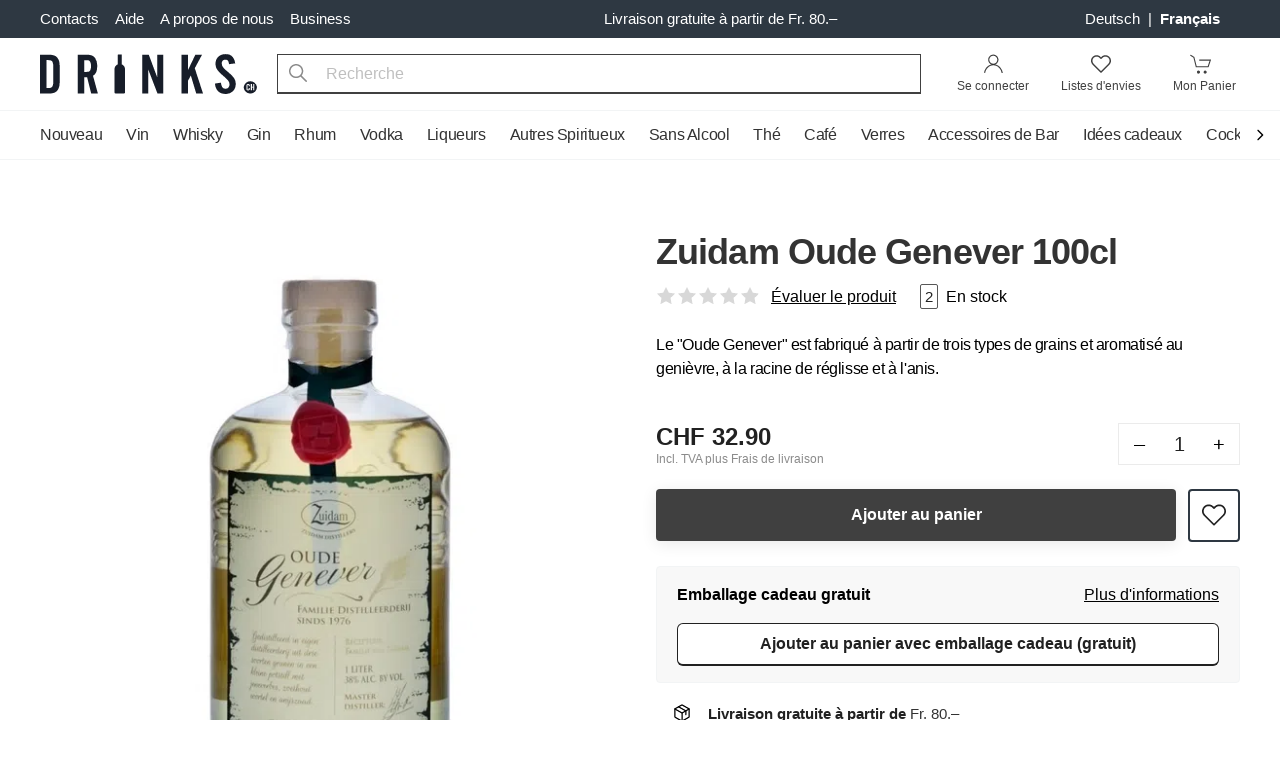

--- FILE ---
content_type: text/html; charset=UTF-8
request_url: https://www.drinks.ch/fr/zuidam-oude-genever-100cl.html
body_size: 34796
content:
<!DOCTYPE html>
<html lang="fr">
    <head>
        <meta charset="UTF-8">
        <meta name="viewport" content="width=device-width, initial-scale=1.0 viewport-fit=cover" />
        <meta name="description" content="Commandez Zuidam Oude Genever 100cl en ligne ! Livraison en 1 jour ouvrable du LU-SA. Livraison gratuite à partir de Fr. 80.">
        <meta name="keywords" content="">
        <meta http-equiv="X-UA-Compatible" content="ie=edge" />

        <link rel="preload" as="style" href="https://www.drinks.ch/legacy-build/tailwind.095be24b.css">
<link href="//www.googletagmanager.com" rel="preconnect"/>
<link href="//sslwidget.criteo.com" rel="preconnect"/>
<link href="//gum.criteo.com" rel="preconnect"/>
<link href="//static.criteo.net" rel="preconnect"/>
<link href="//drinkch.rokka.io" rel="preconnect"/>

        <link rel="apple-touch-icon" href="/apple-touch-icon.png">
        <link rel="apple-touch-icon" href="/apple-touch-icon-57x57.png" sizes="57x57">
        <link rel="apple-touch-icon" href="/apple-touch-icon-60x60.png" sizes="60x60">
        <link rel="apple-touch-icon" href="/apple-touch-icon-72x72.png" sizes="72x72">
        <link rel="apple-touch-icon" href="/apple-touch-icon-76x76.png" sizes="76x76">
        <link rel="apple-touch-icon" href="/apple-touch-icon-114x114.png" sizes="114x114">
        <link rel="apple-touch-icon" href="/apple-touch-icon-120x120.png" sizes="120x120">
        <link rel="apple-touch-icon" href="/apple-touch-icon-128x128.png" sizes="128x128">
        <link rel="apple-touch-icon" href="/apple-touch-icon-144x144.png" sizes="144x144">
        <link rel="apple-touch-icon" href="/apple-touch-icon-152x152.png" sizes="152x152">
        <link rel="apple-touch-icon" href="/apple-touch-icon-180x180.png" sizes="180x180">
        <link rel="apple-touch-icon" href="/apple-touch-icon-precomposed.png">

        <link rel="icon" type="image/png" sizes="32x32" href="/modern-build/images/favicons/favicon-32x32.png">
        <link rel="icon" type="image/png" sizes="16x16" href="/modern-build/images/favicons/favicon-16x16.png">
        <link rel="manifest" href="/modern-build/images/favicons/site.webmanifest">
        <link rel="mask-icon" href="/modern-build/images/favicons/safari-pinned-tab.svg" color="#000000">
        <link rel="shortcut icon" href="/favicon.ico">
        <meta name="msapplication-TileColor" content="#da532c">
        <meta name="msapplication-config" content="/modern-build/images/favicons/browserconfig.xml">
        <meta name="theme-color" content="#000000">

          
  <meta property="og:image" content="https://drinkch.rokka.io/new-composition-200/o-dpr-2/9f4a8e.jpg">
  <meta property="og:title" content="Zuidam Oude Genever 100cl">
  <meta property="og:description" content="Le &quot;Oude Genever&quot; est fabriqué à partir de trois types de grains et aromatisé au genièvre, à la racine de réglisse et à l&#039;anis.">

                    <title> Zuidam Oude Genever 100cl |  Drinks.ch</title>
        
                      <link rel="stylesheet" href="/legacy-build/tailwind.095be24b.css">
        
  

                    <link rel="canonical" href="https://www.drinks.ch/fr/zuidam-oude-genever-100cl.html" hreflang="fr-CH">
        
                                    <link rel="alternate" href="https://www.drinks.ch/de/zuidam-oude-genever-100cl.html" hreflang="de-CH" />
                            <link rel="alternate" href="https://www.drinks.ch/fr/zuidam-oude-genever-100cl.html" hreflang="fr-CH" />
                            <link rel="alternate" href="https://www.drinks.ch/de/zuidam-oude-genever-100cl.html" hreflang="x-default" />
                    
        
                    <script>
    window.dataLayer = [({"magentoModule":"catalog","magentoController":"product","magentoAction":"view","customerLoggedIn":0,"customerId":0,"customerGroupId":"3","customerGroupCode":"PRIVAT","productId":"8912","productName":"Zuidam Oude Genever 100cl","productSku":"GZUG1000","productPrice":32.9,"pageType":"catalog\/product\/view"})];
  </script>

        
        <script type="text/javascript">
    (function(window, document, dataLayerName, id) {
        window[dataLayerName]=window[dataLayerName]||[],window[dataLayerName].push({start:(new Date).getTime(),event:"stg.start"});var scripts=document.getElementsByTagName('script')[0],tags=document.createElement('script');
        function stgCreateCookie(a,b,c){var d="";if(c){var e=new Date;e.setTime(e.getTime()+24*c*60*60*1e3),d="; expires="+e.toUTCString();f="; SameSite=Strict"}document.cookie=a+"="+b+d+f+"; path=/"}
        var isStgDebug=(window.location.href.match("stg_debug")||document.cookie.match("stg_debug"))&&!window.location.href.match("stg_disable_debug");stgCreateCookie("stg_debug",isStgDebug?1:"",isStgDebug?14:-1);
        var qP=[];dataLayerName!=="dataLayer"&&qP.push("data_layer_name="+dataLayerName),isStgDebug&&qP.push("stg_debug");var qPString=qP.length>0?("?"+qP.join("&")):"";
        tags.async=!0,tags.src="https://silverbogen.containers.piwik.pro/"+id+".js"+qPString,scripts.parentNode.insertBefore(tags,scripts);
        !function(a,n,i){a[n]=a[n]||{};for(var c=0;c<i.length;c++)!function(i){a[n][i]=a[n][i]||{},a[n][i].api=a[n][i].api||function(){var a=[].slice.call(arguments,0);"string"==typeof a[0]&&window[dataLayerName].push({event:n+"."+i+":"+a[0],parameters:[].slice.call(arguments,1)})}}(i[c])}(window,"ppms",["tm","cm"]);
    })(window, document, 'dataLayer', 'e20b7ac8-d2a5-4f4f-93b9-f23f780a4bdd');
</script>
    </head>
    <body class="flex flex-col">
                    <svg id="stars" class="hidden" version="1.1">
                <symbol id="stars-full-star" viewBox="0 0 102 18">
                    <path d="M9.5 14.25l-5.584 2.936 1.066-6.218L.465 6.564l6.243-.907L9.5 0l2.792 5.657 6.243.907-4.517 4.404 1.066 6.218" />
                </symbol>

                <symbol id="stars-half-star" viewBox="0 0 102 18">
                    <use xlink:href="#stars-empty-star" />
                    <path d="M 9.5 14.25 L 3.916 17.186 L 4.982 10.968 L 0.465 6.564 L 6.708 5.657 L 9.5 0" />
                </symbol>

                <symbol id="stars-all-star" viewBox="0 0 102 18">
                    <use xlink:href="#stars-full-star" />
                    <use xlink:href="#stars-full-star" transform="translate(21)" />
                    <use xlink:href="#stars-full-star" transform="translate(42)" />
                    <use xlink:href="#stars-full-star" transform="translate(63)" />
                    <use xlink:href="#stars-full-star" transform="translate(84)" />
                </symbol>

                <symbol id="stars-0-0-star" viewBox="0 0 102 18">
                    <use xlink:href="#stars-all-star" fill="#d8d8d8" />
                </symbol>

                <symbol id="stars-0-5-star" viewBox="0 0 102 18">
                    <use xlink:href="#stars-0-0-star" />
                    <use xlink:href="#stars-half-star" fill="currentColor" />
                </symbol>

                <symbol id="stars-1-0-star" viewBox="0 0 102 18">
                    <use xlink:href="#stars-0-0-star" />
                    <use xlink:href="#stars-full-star" fill="currentColor" />
                </symbol>

                <symbol id="stars-1-5-star" viewBox="0 0 102 18">
                    <use xlink:href="#stars-1-0-star" />
                    <use xlink:href="#stars-half-star" fill="currentColor" transform="translate(21)" />
                </symbol>

                <symbol id="stars-2-0-star" viewBox="0 0 102 18">
                    <use xlink:href="#stars-1-0-star" />
                    <use xlink:href="#stars-full-star" fill="currentColor" transform="translate(21)" />
                </symbol>

                <symbol id="stars-2-5-star" viewBox="0 0 102 18">
                    <use xlink:href="#stars-2-0-star" />
                    <use xlink:href="#stars-half-star" fill="currentColor" transform="translate(42)" />
                </symbol>

                <symbol id="stars-3-0-star" viewBox="0 0 102 18">
                    <use xlink:href="#stars-2-0-star" />
                    <use xlink:href="#stars-full-star" fill="currentColor" transform="translate(42)" />
                </symbol>

                <symbol id="stars-3-5-star" viewBox="0 0 102 18">
                    <use xlink:href="#stars-3-0-star" />
                    <use xlink:href="#stars-half-star" fill="currentColor" transform="translate(63)" />
                </symbol>

                <symbol id="stars-4-0-star" viewBox="0 0 102 18">
                    <use xlink:href="#stars-3-0-star" />
                    <use xlink:href="#stars-full-star" fill="currentColor" transform="translate(63)" />
                </symbol>

                <symbol id="stars-4-5-star" viewBox="0 0 102 18">
                    <use xlink:href="#stars-4-0-star" />
                    <use xlink:href="#stars-half-star" fill="currentColor" transform="translate(84)" />
                </symbol>

                <symbol id="stars-5-0-star" viewBox="0 0 102 18">
                    <use xlink:href="#stars-all-star" fill="currentColor" />
                </symbol>

                <symbol xmlns="http://www.w3.org/2000/svg" viewBox="-21 0 512 512" id="icon-bell">
                    <path d="M453 229c-9 0-16-7-16-16 0-61-24-119-67-162a16 16 0 1123-22c49 49 76 115 76 184 0 9-7 16-16 16zm0 0"/>
                    <path d="M16 229c-9 0-16-7-16-16C0 144 27 78 77 29a16 16 0 0122 22C56 94 32 152 32 213c0 9-7 16-16 16zm0 0"/>
                    <path d="M235 512c-44 0-80-36-80-80a16 16 0 0132 0 48 48 0 0096 0 16 16 0 0132 0c0 44-36 80-80 80zm0 0"/>
                    <path d="M411 448H59a37 37 0 01-25-66c33-27 51-67 51-109v-60a149 149 0 01299 0v60c0 42 18 82 51 109a37 37 0 01-24 66zM235 96c-65 0-118 53-118 117v60c0 51-22 100-62 134a5 5 0 004 9h352c3 0 5-2 5-5l-2-4c-39-34-62-83-62-134v-60c0-64-53-117-117-117zm0 0"/>
                    <path d="M235 96c-9 0-16-7-16-16V16a16 16 0 0132 0v64c0 9-8 16-16 16zm0 0"/>
                </symbol>

                <symbol xmlns="http://www.w3.org/2000/svg" viewBox="-21 0 512 512" id="icon-bell-active">
                    <path d="M448 232.148c-11.777 0-21.332-9.554-21.332-21.332 0-59.84-23.297-116.074-65.602-158.402-8.34-8.34-8.34-21.82 0-30.164 8.34-8.34 21.825-8.34 30.164 0 50.372 50.367 78.102 117.336 78.102 188.566 0 11.778-9.555 21.332-21.332 21.332zm0 0"/>
                    <path d="M21.332 232.148C9.559 232.148 0 222.594 0 210.816 0 139.586 27.734 72.617 78.102 22.25c8.34-8.34 21.824-8.34 30.164 0 8.343 8.344 8.343 21.824 0 30.164C65.96 94.72 42.668 150.977 42.668 210.816c0 11.778-9.559 21.332-21.336 21.332zm0 0"/>
                    <path d="M434.754 360.813C402.496 333.546 384 293.695 384 251.476V192c0-75.07-55.766-137.215-128-147.625V21.332C256 9.535 246.441 0 234.668 0c-11.777 0-21.336 9.535-21.336 21.332v23.043c-72.254 10.41-128 72.555-128 147.625v59.477c0 42.218-18.496 82.07-50.941 109.503a37.262 37.262 0 00-13.059 28.352c0 20.59 16.746 37.336 37.336 37.336h352c20.586 0 37.332-16.746 37.332-37.336 0-10.922-4.758-21.246-13.246-28.52zm0 0"/>
                    <path d="M234.668 512c38.633 0 70.953-27.543 78.379-64H156.289c7.422 36.457 39.742 64 78.379 64zm0 0"/>
                </symbol>

                <symbol xmlns="http://www.w3.org/2000/svg" viewBox="0 0 446.9 446.9" id="icon-cart">
                    <path d="M444 93c-2-3-6-6-11-6L156 75a14 14 0 10-1 29l258 11-51 159H136L95 51c-1-5-4-9-9-11L20 14A14 14 0 009 41l60 23 41 227c1 6 7 11 14 11h7l-16 44a12 12 0 0012 16h11a43 43 0 1064 0h93c-6 8-11 18-11 29a43 43 0 1075-29h14a12 12 0 100-24H144l13-36h216c6 0 12-4 13-10l60-186c2-4 1-9-2-13zM170 410a19 19 0 110-38 19 19 0 010 38zm157 0a19 19 0 110-38 19 19 0 010 38z"></path>
                </symbol>

                <symbol xmlns="http://www.w3.org/2000/svg" viewBox="0 0 485.3 485.3" id="icon-wishlist">
                    <path d="M349.6 28.95c-36.3 0-70.5 14.2-96.2 39.9l-10.6 10.6-10.8-10.8c-25.7-25.7-59.9-39.9-96.2-39.9-36.2 0-70.3 14.1-96 39.8S0 128.35 0 164.65s14.2 70.4 39.9 96.1l190.5 190.5.4.4c3.3 3.3 7.7 4.9 12 4.9 4.4 0 8.8-1.7 12.1-5l190.5-190.5c25.7-25.7 39.9-59.8 39.9-96.1s-14.1-70.5-39.8-96.1c-25.6-25.8-59.7-39.9-95.9-39.9zm71.6 207.8l-178.3 178.4-178.7-178.7c-19.2-19.2-29.8-44.7-29.9-71.9 0-27.1 10.5-52.6 29.7-71.8 19.2-19.1 44.7-29.7 71.7-29.7 27.2 0 52.7 10.6 72 29.9l22.9 22.9c6.4 6.4 17.8 6.4 24.3 0l22.8-22.8c19.2-19.2 44.8-29.8 71.9-29.8s52.6 10.6 71.8 29.8c19.2 19.2 29.8 44.7 29.7 71.9 0 27.1-10.6 52.6-29.9 71.8z"></path>
                </symbol>

                <symbol xmlns="http://www.w3.org/2000/svg" viewBox="0 0 485.3 485.3" id="icon-in-wishlist">
                    <path d="M 349.6 28.95 C 313.3 28.95 279.1 43.15 253.4 68.85 L 242.8 79.45 L 232 68.65 C 206.3 42.95 172.1 28.75 135.8 28.75 C 99.6 28.75 65.5 42.85 39.8 68.55 C 14.1 94.25 0 128.35 0 164.65 C 0 200.95 14.2 235.05 39.9 260.75 L 230.4 451.25 L 230.8 451.65 C 234.1 454.95 238.5 456.55 242.8 456.55 C 247.2 456.55 251.6 454.85 254.9 451.55 L 445.4 261.05 C 471.1 235.35 485.3 201.25 485.3 164.95 C 485.3 128.65 471.2 94.45 445.5 68.85 C 419.9 43.05 385.8 28.95 349.6 28.95" style="fill-rule: evenodd;"></path>
                </symbol>
            </svg>
                <div class="wrap flex flex-col min-h-screen w-full">
                        

    <nav id="nav" class="bg-gray-800 hidden md:block">
    <div class="container flex items-center justify-between text-md py-2">
    <ul class="flex -ml-2">
        <li>
            <a class="px-2 text-white hover:text-primary-light" href="/fr/contacts" title="Contacts">
                Contacts            </a>
        </li>
        <li class="relative group">
            <a class="px-2 text-white hover:text-primary-light" href="#" title="Aide">
                Aide            </a>
            <div class="absolute hidden group-hover:block z-50 whitespace-nowrap">
                <ul class="bg-white shadow-md pt-2 pb-4 border-t-2 border-primary-light">
                                            <li class="px-3 py-1">
                            <a class="px-2 text-gray-600 hover:text-primary-light" href="/fr/faq" title="FAQ">
                                FAQ
                            </a>
                        </li>
                                            <li class="px-3 py-1">
                            <a class="px-2 text-gray-600 hover:text-primary-light" href="/fr/processus-de-commande" title="Processus de commande">
                                Processus de commande
                            </a>
                        </li>
                                            <li class="px-3 py-1">
                            <a class="px-2 text-gray-600 hover:text-primary-light" href="/fr/encaisser-un-bon" title="Encaisser un bon">
                                Encaisser un bon
                            </a>
                        </li>
                                            <li class="px-3 py-1">
                            <a class="px-2 text-gray-600 hover:text-primary-light" href="/fr/lieferung-und-abholung" title="Livraison &amp; Pick-up">
                                Livraison &amp; Pick-up
                            </a>
                        </li>
                                            <li class="px-3 py-1">
                            <a class="px-2 text-gray-600 hover:text-primary-light" href="/fr/options-de-payement" title="Options de Payement">
                                Options de Payement
                            </a>
                        </li>
                                            <li class="px-3 py-1">
                            <a class="px-2 text-gray-600 hover:text-primary-light" href="/fr/dommages-dus-au-transport" title="Dommages dus au transport">
                                Dommages dus au transport
                            </a>
                        </li>
                                            <li class="px-3 py-1">
                            <a class="px-2 text-gray-600 hover:text-primary-light" href="/fr/frais-de-livraison" title="Frais de livraison">
                                Frais de livraison
                            </a>
                        </li>
                                            <li class="px-3 py-1">
                            <a class="px-2 text-gray-600 hover:text-primary-light" href="/fr/retour" title="Retours">
                                Retours
                            </a>
                        </li>
                                    </ul>
            </div>
        </li>
        <li class="relative group">
            <a class="px-2 text-white hover:text-primary-light" href="/fr/a-propos" title="A propos de nous">
                A propos de nous            </a>
            <div class="absolute hidden group-hover:block z-50 whitespace-nowrap">
                <ul class="bg-white shadow-md pt-2 pb-4 border-t-2 border-primary-light">
                                            <li class="px-3 py-1">
                            <a
                                class="px-2 text-gray-600 hover:text-primary-light"
                                href="/fr/a-propos#history"
                                title="Historique"
                            >
                                Historique
                            </a>
                        </li>
                                            <li class="px-3 py-1">
                            <a
                                class="px-2 text-gray-600 hover:text-primary-light"
                                href="/fr/durabilite"
                                title="Durabilité"
                            >
                                Durabilité
                            </a>
                        </li>
                                    </ul>
            </div>
        </li>
                <li class="relative group">
            <a
                class="px-2 text-white hover:text-primary-light"
                href="/fr/business"
                title="Business"
                data-qa-id="header-top-links header-business-link"
            >
                Business            </a>
            <div class="absolute hidden group-hover:block z-50 whitespace-nowrap">
                <ul class="bg-white shadow-md pt-2 pb-4 border-t-2 border-primary-light">
                    <li class="px-3 py-1">
                        <a
                            class="px-2 text-gray-600 hover:text-primary-light"
                            href="https://business.drinks.ch/fr/"
                            title="Business"
                            data-qa-id="header-top-links header-business-login-link"
                        >
                            Se connecter                        </a>
                    </li>
                </ul>
            </div>
        </li>
            </ul>
        <div class="text-white text-center font-medium mx-auto">
        Livraison gratuite à partir de Fr. 80.–    </div>
        <ul class="flex">
                    <li class="text-white mr-4">
            <a
            class="px-1 hover:text-white capitalize"
            href="/de"
            title="Deutsch"
            data-qa-id="header-top-links-language-dropdown de-language"
        >
            Deutsch
        </a>
                    <span>|</span>
                    <a
            class="px-1 hover:text-white capitalize font-bold"
            href="/fr"
            title="français"
            data-qa-id="header-top-links-language-dropdown fr-language"
        >
            français
        </a>
            </li>
                    </ul>
</div>
</nav>
<header id="header" class="bg-white">
    

<div class="bg-white relative">
    <div class="flex flex-wrap container pt-3 pb-4 md:py-2 items-center">
        <a href="/fr/" title="Drinks.ch">
            <svg class="block h-5 sm:h-6 md:h-10 w-auto" width="206" height="38" xmlns="http://www.w3.org/2000/svg" viewBox="0 0 325.4 59.9">
    <path d="M127.4 22.1v35.7c0 .7-.7 1.3-1.5 1.3h-12.6c-.8 0-1.5-.6-1.5-1.3V22.1c0-3 2-5.6 4.9-6.6V1.1c0-.4.3-.6.7-.6h4.5c.4 0 .7.3.7.6v14.4c2.7 1 4.8 3.6 4.8 6.6zM29.5 42.8V17.5c0-5.2-1.2-9.2-3.6-12.1C23.6 2.5 19.4 1 13.5 1H0v58.3h13.5c5.9 0 10-1.5 12.4-4.4 2.4-3 3.6-7 3.6-12.1zM20 41.2c0 2.5-.4 4.8-1.1 6.8-.7 2.1-2.9 3.1-6.4 3.1H9.6v-42h2.9c3.5 0 5.7 1 6.4 3s1.1 4.3 1.1 6.8zm66.8 18.1l-7.3-26.6a12 12 0 005.2-6.4c.7-2.5 1.1-5.1 1.1-8.2a21 21 0 00-3.3-12.4C80.3 2.5 76.2 1 70 1H56.7v58.3h9.5V35h4.5l6.1 24.3zM76.4 18v1.4l-.1 1.5-.4 1.9-.7 1.7c-.6 1.1-1.5 1.8-2.5 2s-2.1.3-3.4.3h-3V9.2h3c1.3 0 2.4.1 3.4.3s1.8.9 2.5 2.1l.7 1.7.4 1.9.1 1.5V18zM185 59.3V1h-9v34.6L163.1 1h-9.6v58.3h8.9v-36l13.8 36zm59.5 0l-12.4-38L243 1h-10l-11.2 23.3V1h-9.5v58.3h9.5v-19l4.4-8.1 8.1 27.1zm45-3.7a14.8 14.8 0 01-11.2 4.3c-5 0-8.9-1.5-11.6-4.5s-4.1-6.7-4.3-11.1l9.2-1.4v1.8c.2 1.8.8 3.5 1.7 5 1 1.5 2.6 2.3 5 2.3 2 0 3.5-.7 4.5-2a7.7 7.7 0 001.4-4.4c0-2-.6-3.8-1.8-5.4s-2.7-3.2-4.5-4.8l-2-1.7-2.1-1.8c-2.7-2.2-5.1-4.7-7.3-7.4s-3.3-6.1-3.3-10.1c0-4.1 1.3-7.5 4-10.2s6.4-4.1 11-4.1c4.8 0 8.3 1.3 10.5 4s3.5 5.9 4 9.9l-9.2 1.2V15l-.1-.2c-.2-1.6-.6-3.1-1.3-4.4s-2.1-2-4.3-2c-1.8 0-3.1.6-4 1.7s-1.3 2.5-1.3 3.9c0 2.1.7 4.1 2 5.8s2.9 3.3 4.8 4.9l1.8 1.5 1.9 1.6c2.6 2.2 5 4.6 7.2 7.2 2.2 2.7 3.3 6.1 3.3 10.2s-1.3 7.6-4 10.4zm35.8-6.2a10 10 0 00-19.8 0c0 5.4 4.4 9.8 9.9 9.8 5.5.1 9.9-4.4 9.9-9.8z" fill="#171d29"/>
    <path d="M314.7 51.5v.7l-.1.5a2.3 2.3 0 01-.3.8 2 2 0 01-1 .8c-.3.2-.8.3-1.2.3-.4 0-.8 0-1.1-.2l-1-.5a2 2 0 01-.5-1.2V48v-1.2c0-.5.3-.8.6-1.1.2-.3.5-.5.9-.6a3.2 3.2 0 012.4 0l.9.8v.2h.1l.2.8v1.3H313v-1l-.2-.6a.8.8 0 00-.8-.4c-.2 0-.4 0-.6.3a1 1 0 00-.3.5v5.6c0 .2.2.4.3.5l.6.3c.3 0 .5-.1.7-.3l.2-.6V51h1.7v.4zm5 3v-4.3h-1.9v4.3h-1.6V45h1.6v3.9h2v-4h1.6v9.6h-1.7z" fill="#fff"/>
</svg>        </a>
        <ul class="flex flex-1 sm:flex-initial items-end justify-end md:p-0 bg-white md:w-auto sm:order-last">
                            <li class="md:hidden">
    <button
        class="block px-2 leading-9 tracking-tight"
        data-micromodal-trigger="lang-popup"
    >
        FR
    </button>
</li>                        <li class="xs:mx-1 sm:mx-2 sm:relative group">
                                    <a
                        rel="nofollow"
                        href="/fr/customer/account"
                        data-micromodal-trigger="login-popup"
                        class="block text-black-150 p-2 text-xs relative group"
                        data-qa-id="header-searchbar account-icon"
                    >
                        <svg class="m-auto block md:mb-1" width="21" height="20" viewBox="0 0 34 32">
                            <path d="M16.674 17.432c4.604 0 8.337-3.733 8.337-8.337s-3.733-8.337-8.337-8.337c-4.604 0-8.337 3.733-8.337 8.337s3.733 8.337 8.337 8.337zM16.674 15.579c-3.581 0-6.484-2.903-6.484-6.484s2.903-6.484 6.484-6.484c3.581 0 6.484 2.903 6.484 6.484s-2.903 6.484-6.484 6.484z"></path>
                            <path d="M3.438 30.478c1.283-7.217 6.856-12.373 13.404-12.373 6.532 0 12.116 5.305 13.403 12.706l1.825-0.317c-1.434-8.245-7.745-14.241-15.228-14.241-7.486 0-13.794 5.835-15.228 13.901l1.824 0.324z"></path>
                        </svg>
                        <span class="sr-only md:not-sr-only">
                            Se connecter                        </span>
                    </a>
                
                            </li>
            <li class="xs:mx-1 sm:mx-2">
                <a
                                            data-micromodal-trigger="login-popup"
                        data-redirect="/fr/wishlist"
                                        class="block text-black-150 p-2 text-xs"
                    href="/fr/wishlist"
                    rel="nofollow"
                    data-qa-id="header-searchbar wishlist-icon"
                >
                    <div class="m-auto relative w-8">
                        <svg xmlns="http://www.w3.org/2000/svg" class="m-auto block md:mb-1" width="20" height="20" viewBox="0 0 485.3 485.3">
                          <path d="M349.6 28.95c-36.3 0-70.5 14.2-96.2 39.9l-10.6 10.6-10.8-10.8c-25.7-25.7-59.9-39.9-96.2-39.9-36.2 0-70.3 14.1-96 39.8S0 128.35 0 164.65s14.2 70.4 39.9 96.1l190.5 190.5.4.4c3.3 3.3 7.7 4.9 12 4.9 4.4 0 8.8-1.7 12.1-5l190.5-190.5c25.7-25.7 39.9-59.8 39.9-96.1s-14.1-70.5-39.8-96.1c-25.6-25.8-59.7-39.9-95.9-39.9zm71.6 207.8l-178.3 178.4-178.7-178.7c-19.2-19.2-29.8-44.7-29.9-71.9 0-27.1 10.5-52.6 29.7-71.8 19.2-19.1 44.7-29.7 71.7-29.7 27.2 0 52.7 10.6 72 29.9l22.9 22.9c6.4 6.4 17.8 6.4 24.3 0l22.8-22.8c19.2-19.2 44.8-29.8 71.9-29.8s52.6 10.6 71.8 29.8c19.2 19.2 29.8 44.7 29.7 71.9 0 27.1-10.6 52.6-29.9 71.8z"/>
                        </svg>
                        <span id="wishlist" class="hide-empty bg-black-100 text-white border rounded-full overflow-hidden leading-4 box-content h-4 -mt-2 -mr-1 min-w-2 text-center absolute top-0 right-0 px-1"></span>                    </div>
                    <span class="sr-only md:not-sr-only">
                        Listes d'envies                    </span>
                </a>
            </li>
            <li class="ml-1 sm:ml-2 -mr-1">
                <a
                    class="block text-black-150 p-2 text-xs relative"
                    href="/fr/cart"
                    data-qa-id="header-searchbar checkout-card-icon"
                >
                    <div class="m-auto relative w-8">
                        <svg class="block md:mb-1" width="23" height="20" viewBox="0 0 36 32">
                            <path d="M17.244 28.978c0 1.375-1.114 2.489-2.489 2.489s-2.489-1.114-2.489-2.489c0-1.375 1.114-2.489 2.489-2.489s2.489 1.114 2.489 2.489z"/>
                            <path d="M27.911 28.978c0 1.375-1.114 2.489-2.489 2.489s-2.489-1.114-2.489-2.489c0-1.375 1.114-2.489 2.489-2.489s2.489 1.114 2.489 2.489z"/>
                            <path d="M1.307 2.532l5.383 3.365 3.814 15.437h20.359l4.148-12.444h-19.011v1.778h16.544l-2.963 8.889h-17.686l-3.653-14.785-5.994-3.746z"/>
                        </svg>
                        <span id="cart" class="hide-empty bg-black-100 text-white border rounded-full overflow-hidden leading-4 box-content h-4 -mt-2 min-w-2 text-center absolute top-0 right-0 px-1"></span>                    </div>
                    <span class="sr-only md:not-sr-only">
                        Mon Panier                    </span>
                </a>
            </li>
        </ul>
        <div id="search" class="flex sm:px-5 sm:flex-1 mt-2 sm:mt-0 w-full md:w-auto">
            <div class="mr-1 sm:mr-2 md:hidden">
                <button aria-label="Menu" class="block menu-toggle p-2 -ml-2">
                    <svg viewBox="0 0 24 24" class="block" height="24" width="24">
                        <path fill-rule="evenodd" d="M2 6a1 1 0 011-1h18a1 1 0 110 2H3a1 1 0 01-1-1zm0 6a1 1 0 011-1h18a1 1 0 110 2H3a1 1 0 01-1-1zm0 6a1 1 0 011-1h18a1 1 0 110 2H3a1 1 0 01-1-1z" clip-rule="evenodd"></path>
                    </svg>
                </button>
            </div>
            <form class="flex-1" action="/fr/search" method="get">
                <span class="sr-only">Search</span>
                <button
                    id="search-submit"
                    type="submit"
                    class="absolute py-2 px-3 text-gray-600"
                    data-qa-id="header-searchbar search-submit-btn"
                    aria-label="Recherche"
                >
                    <svg xmlns="http://www.w3.org/2000/svg" height="18" width="18" viewBox="0 0 487.95 487.95">
                        <path d="M481.8 453l-140-140.1c27.6-33.1 44.2-75.4 44.2-121.6C386 85.9 299.5.2 193.1.2S0 86 0 191.4s86.5 191.1 192.9 191.1c45.2 0 86.8-15.5 119.8-41.4l140.5 140.5c8.2 8.2 20.4 8.2 28.6 0 8.2-8.2 8.2-20.4 0-28.6zM41 191.4c0-82.8 68.2-150.1 151.9-150.1s151.9 67.3 151.9 150.1-68.2 150.1-151.9 150.1S41 274.1 41 191.4z"/>
                    </svg>
                    <span id="search-loading" class="bg-gray-100 md:bg-white absolute top-0 left-0 m-2 hidden">
                        <svg class="animate-spin h-5 w-5 text-black opacity-75" xmlns="http://www.w3.org/2000/svg" viewBox="0 0 20 20">
                            <path fill="#212121" fill-rule="nonzero" d="M10 3c-3.866 0-7 3.134-7 7a.5.5 0 01-1 0c0-4.4183 3.5817-8 8-8s8 3.5817 8 8-3.5817 8-8 8a.5.5 0 010-1c3.866 0 7-3.134 7-7s-3.134-7-7-7z"/>
                        </svg>
                    </span>
                </button>
                <button
                    id="search-clear"
                    class="hidden float-right px-3 py-2 ml-auto -mb-10 relative"
                    data-qa-id="header-searchbar search-clear-btn"
                    aria-label="Clear Search"
                >
                    <svg xmlns="http://www.w3.org/2000/svg" height="20" width="20" viewBox="0 0 24 24">
                        <path d="M13.41 12l4.3-4.29a1 1 0 10-1.42-1.42L12 10.59l-4.29-4.3a1 1 0 00-1.42 1.42l4.3 4.29-4.3 4.29a1 1 0 000 1.42 1 1 0 001.42 0l4.29-4.3 4.29 4.3a1 1 0 001.42 0 1 1 0 000-1.42z" data-name="close"/>
                    </svg>
                </button>
                <input
                    autocomplete="off"
                    id="autoComplete"
                    name="q"
                    placeholder="Recherche"
                    type="text"
                    data-url="/fr/autocomplete"
                    data-empty-text="Aucun produit trouvé"
                    class="appearance-none bg-gray-100 rounded md:border md:border-b-2 md:bg-white border-black-150 md:rounded-none pl-12 pr-3 h-10 w-full focus:outline-none"
                    data-qa-id="header-searchbar search-input"
                />
            </form>
        </div>
    </div>
</div>
</header>
<div id="header-filler"></div>
<nav class="nav-wrap md:overflow-visible">
    <div class="container">
        <div class="nav-arrow nav-arrow-left">
    <button class="w-full" aria-label="Scroll to navigation beginning">
        <svg xmlns="http://www.w3.org/2000/svg" width="16" height="48" fill="none" viewBox="0 0 24 24">
            <path fill="none" stroke="#000" stroke-linecap="round" stroke-linejoin="round" stroke-width="2" d="M15 5 8 12 15 19"/>
        </svg>
    </button>
</div>
<ul class="nav md:overflow-hidden">
    <li class="md:hidden py-2 px-6">
        <span class="block uppercase tracking-wide text-gray-100 font-medium">Sortiment</span>
    </li>
                                    <li
            class="is-trigger"
            data-qa-id="default-header-navbar first-level-item-Nouveau"
        >
                            <a href="https://www.drinks.ch/fr/nouveau.html" data-id="5298">
                    Nouveau
                </a>
                    </li>
                                    <li
            class="has-children"
            data-qa-id="default-header-navbar first-level-item-Vin"
        >
                            <a class="nav__toggle" href="https://www.drinks.ch/fr/vin.html" data-id="5547">
                    <span>Vin</span>
                </a>
                <div class="nav__dropdown">
                    <dl class="nav__sections">
                        <dt class="md:hidden order-first">
                            <a class="nav__back" href="https://www.drinks.ch/fr/vin.html" data-id="5547">
                                <span>Vin</span>
                            </a>
                        </dt>
                                                                                
                                                                                                                
                            
                                                                                    
                                                                                                                
                            <dd class="nav__section md:columns-2 md:flex-1"
                                data-qa-id="default-header-navbar second-level-item-Type"
                            >
                                <a
                                    class="nav__heading nav__toggle"
                                    href="https://www.drinks.ch/fr/vin/type.html"
                                    data-id="5548"
                                >
                                    <span>Type</span>
                                </a>
                                <dl class="nav__columns">
                                    <dt class="md:hidden order-first">
                                        <a href="https://www.drinks.ch/fr/vin/type.html" class="nav__back" data-id="5548">
                                            <span>Type</span>
                                        </a>
                                    </dt>
                                                                                                                    <dd
                                                                                        data-qa-id="default-header-navbar third-level-item-Vin rouge"
                                        >
                                            <a
                                                href="https://www.drinks.ch/fr/vin/type/vin-rouge.html"
                                                data-id="5549"
                                            >Vin rouge</a>
                                        </dd>
                                                                                                                    <dd
                                                                                        data-qa-id="default-header-navbar third-level-item-Vin blanc"
                                        >
                                            <a
                                                href="https://www.drinks.ch/fr/vin/type/vin-blanc.html"
                                                data-id="5550"
                                            >Vin blanc</a>
                                        </dd>
                                                                                                                    <dd
                                                                                        data-qa-id="default-header-navbar third-level-item-Vin rosé"
                                        >
                                            <a
                                                href="https://www.drinks.ch/fr/vin/type/vin-rose.html"
                                                data-id="5551"
                                            >Vin rosé</a>
                                        </dd>
                                                                                                                    <dd
                                                                                        data-qa-id="default-header-navbar third-level-item-Vin mousseux"
                                        >
                                            <a
                                                href="https://www.drinks.ch/fr/vin/type/vin-mousseaux.html"
                                                data-id="5552"
                                            >Vin mousseux</a>
                                        </dd>
                                                                                                                    <dd
                                                                                        data-qa-id="default-header-navbar third-level-item-Champagnes"
                                        >
                                            <a
                                                href="https://www.drinks.ch/fr/vin/type/champagne.html"
                                                data-id="5553"
                                            >Champagnes</a>
                                        </dd>
                                                                                                                    <dd
                                                                                        data-qa-id="default-header-navbar third-level-item-Prosecco"
                                        >
                                            <a
                                                href="https://www.drinks.ch/fr/vin/type/prosecco.html"
                                                data-id="5554"
                                            >Prosecco</a>
                                        </dd>
                                                                                                                    <dd
                                                                                        data-qa-id="default-header-navbar third-level-item-Vin doux &amp; vin de dessert"
                                        >
                                            <a
                                                href="https://www.drinks.ch/fr/vin/type/vin-doux-vin-de-dessert.html"
                                                data-id="5555"
                                            >Vin doux &amp; vin de dessert</a>
                                        </dd>
                                                                                                                    <dd
                                                                                        data-qa-id="default-header-navbar third-level-item-Vin Sans Alcool"
                                        >
                                            <a
                                                href="https://www.drinks.ch/fr/vin/type/vin-sans-alcool.html"
                                                data-id="7860"
                                            >Vin Sans Alcool</a>
                                        </dd>
                                                                                                                    <dd
                                                                                        data-qa-id="default-header-navbar third-level-item-Raretés"
                                        >
                                            <a
                                                href="https://www.drinks.ch/fr/vin/type/raretes.html"
                                                data-id="14614"
                                            >Raretés</a>
                                        </dd>
                                                                                                                    <dd
                                                                                        data-qa-id="default-header-navbar third-level-item-Rose Champagne"
                                        >
                                            <a
                                                href="https://www.drinks.ch/fr/vin/type/rose-champagne.html"
                                                data-id="15594"
                                            >Rose Champagne</a>
                                        </dd>
                                                                        <dd class="order-first">
                                        <a class="nav__all" href="https://www.drinks.ch/fr/vin/type.html">
                                            <strong class="font-medium mr-1">
                                                Voir tout                                            </strong>
                                        </a>
                                    </dd>
                                </dl>
                            </dd>
                                                                                
                                                                                                                
                            
                                                                                    
                                                                                                                
                            <dd class="nav__section md:w-1/6"
                                data-qa-id="default-header-navbar second-level-item-Cépages"
                            >
                                <a
                                    class="nav__heading nav__toggle"
                                    href="https://www.drinks.ch/fr/vin/cepages.html"
                                    data-id="5568"
                                >
                                    <span>Cépages</span>
                                </a>
                                <dl class="nav__columns">
                                    <dt class="md:hidden order-first">
                                        <a href="https://www.drinks.ch/fr/vin/cepages.html" class="nav__back" data-id="5568">
                                            <span>Cépages</span>
                                        </a>
                                    </dt>
                                                                                                                    <dd
                                                                                        data-qa-id="default-header-navbar third-level-item-Merlot"
                                        >
                                            <a
                                                href="https://www.drinks.ch/fr/vin/cepages/merlot.html"
                                                data-id="5583"
                                            >Merlot</a>
                                        </dd>
                                                                                                                    <dd
                                                                                        data-qa-id="default-header-navbar third-level-item-Cabernet Sauvignon"
                                        >
                                            <a
                                                href="https://www.drinks.ch/fr/vin/cepages/cabernet-sauvignon.html"
                                                data-id="5593"
                                            >Cabernet Sauvignon</a>
                                        </dd>
                                                                                                                    <dd
                                                                                        data-qa-id="default-header-navbar third-level-item-Chardonnay"
                                        >
                                            <a
                                                href="https://www.drinks.ch/fr/vin/cepages/chardonnay.html"
                                                data-id="5580"
                                            >Chardonnay</a>
                                        </dd>
                                                                                                                    <dd
                                                                                        data-qa-id="default-header-navbar third-level-item-Tempranillo"
                                        >
                                            <a
                                                href="https://www.drinks.ch/fr/vin/cepages/tempranillo.html"
                                                data-id="5609"
                                            >Tempranillo</a>
                                        </dd>
                                                                                                                    <dd
                                                                                        data-qa-id="default-header-navbar third-level-item-Sauvignon Blanc"
                                        >
                                            <a
                                                href="https://www.drinks.ch/fr/vin/cepages/sauvignon-blanc.html"
                                                data-id="5572"
                                            >Sauvignon Blanc</a>
                                        </dd>
                                                                                                                    <dd
                                            class="md:hidden"                                            data-qa-id="default-header-navbar third-level-item-Pinot Noir"
                                        >
                                            <a
                                                href="https://www.drinks.ch/fr/vin/cepages/pinot-noir.html"
                                                data-id="5573"
                                            >Pinot Noir</a>
                                        </dd>
                                                                                                                    <dd
                                            class="md:hidden"                                            data-qa-id="default-header-navbar third-level-item-Syrah / Shiraz"
                                        >
                                            <a
                                                href="https://www.drinks.ch/fr/vin/cepages/syrah-shiraz.html"
                                                data-id="5574"
                                            >Syrah / Shiraz</a>
                                        </dd>
                                                                                                                    <dd
                                            class="md:hidden"                                            data-qa-id="default-header-navbar third-level-item-Malbec"
                                        >
                                            <a
                                                href="https://www.drinks.ch/fr/vin/cepages/malbec.html"
                                                data-id="5614"
                                            >Malbec</a>
                                        </dd>
                                                                                                                    <dd
                                            class="md:hidden"                                            data-qa-id="default-header-navbar third-level-item-Grenache / Garnacha / Cannonau"
                                        >
                                            <a
                                                href="https://www.drinks.ch/fr/vin/cepages/grenache-garnacha.html"
                                                data-id="5576"
                                            >Grenache / Garnacha / Cannonau</a>
                                        </dd>
                                                                                                                    <dd
                                            class="md:hidden"                                            data-qa-id="default-header-navbar third-level-item-Cabernet Franc"
                                        >
                                            <a
                                                href="https://www.drinks.ch/fr/vin/cepages/cabernet-franc.html"
                                                data-id="5595"
                                            >Cabernet Franc</a>
                                        </dd>
                                                                                                                    <dd
                                            class="md:hidden"                                            data-qa-id="default-header-navbar third-level-item-Grüner Veltliner"
                                        >
                                            <a
                                                href="https://www.drinks.ch/fr/vin/cepages/gruner-veltliner.html"
                                                data-id="5600"
                                            >Grüner Veltliner</a>
                                        </dd>
                                                                                                                    <dd
                                            class="md:hidden"                                            data-qa-id="default-header-navbar third-level-item-Riesling"
                                        >
                                            <a
                                                href="https://www.drinks.ch/fr/vin/cepages/riesling.html"
                                                data-id="5616"
                                            >Riesling</a>
                                        </dd>
                                                                                                                    <dd
                                            class="md:hidden"                                            data-qa-id="default-header-navbar third-level-item-Nebbiolo"
                                        >
                                            <a
                                                href="https://www.drinks.ch/fr/vin/cepages/nebbiolo.html"
                                                data-id="5581"
                                            >Nebbiolo</a>
                                        </dd>
                                                                                                                    <dd
                                            class="md:hidden"                                            data-qa-id="default-header-navbar third-level-item-Friulan"
                                        >
                                            <a
                                                href="https://www.drinks.ch/fr/vin/cepages/friulano.html"
                                                data-id="5582"
                                            >Friulan</a>
                                        </dd>
                                                                                                                    <dd
                                            class="md:hidden"                                            data-qa-id="default-header-navbar third-level-item-Glera"
                                        >
                                            <a
                                                href="https://www.drinks.ch/fr/vin/cepages/glera.html"
                                                data-id="5584"
                                            >Glera</a>
                                        </dd>
                                                                        <dd class="order-first">
                                        <a class="nav__all" href="https://www.drinks.ch/fr/vin/cepages.html">
                                            <strong class="font-medium mr-1">
                                                Voir tout                                            </strong>
                                        </a>
                                    </dd>
                                </dl>
                            </dd>
                                                                                
                                                                                                                
                            
                                                                                    
                                                                                                                
                            <dd class="nav__section md:columns-3 md:w-1/2"
                                data-qa-id="default-header-navbar second-level-item-Pays"
                            >
                                <a
                                    class="nav__heading nav__toggle"
                                    href="https://www.drinks.ch/fr/vin/pays.html"
                                    data-id="9646"
                                >
                                    <span>Pays</span>
                                </a>
                                <dl class="nav__columns">
                                    <dt class="md:hidden order-first">
                                        <a href="https://www.drinks.ch/fr/vin/pays.html" class="nav__back" data-id="9646">
                                            <span>Pays</span>
                                        </a>
                                    </dt>
                                                                                                                    <dd
                                                                                        data-qa-id="default-header-navbar third-level-item-Autriche"
                                        >
                                            <a
                                                href="https://www.drinks.ch/fr/vin/pays/autriche.html"
                                                data-id="9647"
                                            >Autriche</a>
                                        </dd>
                                                                                                                    <dd
                                                                                        data-qa-id="default-header-navbar third-level-item-Italie"
                                        >
                                            <a
                                                href="https://www.drinks.ch/fr/vin/pays/italie.html"
                                                data-id="9648"
                                            >Italie</a>
                                        </dd>
                                                                                                                    <dd
                                                                                        data-qa-id="default-header-navbar third-level-item-Espagne"
                                        >
                                            <a
                                                href="https://www.drinks.ch/fr/vin/pays/espagne.html"
                                                data-id="9649"
                                            >Espagne</a>
                                        </dd>
                                                                                                                    <dd
                                                                                        data-qa-id="default-header-navbar third-level-item-Suisse"
                                        >
                                            <a
                                                href="https://www.drinks.ch/fr/vin/pays/suisse.html"
                                                data-id="9650"
                                            >Suisse</a>
                                        </dd>
                                                                                                                    <dd
                                                                                        data-qa-id="default-header-navbar third-level-item-France"
                                        >
                                            <a
                                                href="https://www.drinks.ch/fr/vin/pays/france.html"
                                                data-id="9651"
                                            >France</a>
                                        </dd>
                                                                                                                    <dd
                                                                                        data-qa-id="default-header-navbar third-level-item-Allemagne"
                                        >
                                            <a
                                                href="https://www.drinks.ch/fr/vin/pays/allemagne.html"
                                                data-id="9652"
                                            >Allemagne</a>
                                        </dd>
                                                                                                                    <dd
                                                                                        data-qa-id="default-header-navbar third-level-item-Etats-Unis"
                                        >
                                            <a
                                                href="https://www.drinks.ch/fr/vin/pays/etats-unis.html"
                                                data-id="9654"
                                            >Etats-Unis</a>
                                        </dd>
                                                                                                                    <dd
                                                                                        data-qa-id="default-header-navbar third-level-item-Argentine"
                                        >
                                            <a
                                                href="https://www.drinks.ch/fr/vin/pays/argentine.html"
                                                data-id="9655"
                                            >Argentine</a>
                                        </dd>
                                                                                                                    <dd
                                                                                        data-qa-id="default-header-navbar third-level-item-Afrique du Sud"
                                        >
                                            <a
                                                href="https://www.drinks.ch/fr/vin/pays/afrique-du-sud.html"
                                                data-id="9656"
                                            >Afrique du Sud</a>
                                        </dd>
                                                                                                                    <dd
                                                                                        data-qa-id="default-header-navbar third-level-item-Portugal"
                                        >
                                            <a
                                                href="https://www.drinks.ch/fr/vin/pays/portugal.html"
                                                data-id="9657"
                                            >Portugal</a>
                                        </dd>
                                                                                                                    <dd
                                                                                        data-qa-id="default-header-navbar third-level-item-Australie"
                                        >
                                            <a
                                                href="https://www.drinks.ch/fr/vin/pays/australie.html"
                                                data-id="9658"
                                            >Australie</a>
                                        </dd>
                                                                                                                    <dd
                                                                                        data-qa-id="default-header-navbar third-level-item-Chili"
                                        >
                                            <a
                                                href="https://www.drinks.ch/fr/vin/pays/chili.html"
                                                data-id="9659"
                                            >Chili</a>
                                        </dd>
                                                                                                                    <dd
                                                                                        data-qa-id="default-header-navbar third-level-item-Nouvelle-Zélande"
                                        >
                                            <a
                                                href="https://www.drinks.ch/fr/vin/pays/nouvelle-zelande.html"
                                                data-id="9661"
                                            >Nouvelle-Zélande</a>
                                        </dd>
                                                                                                                    <dd
                                                                                        data-qa-id="default-header-navbar third-level-item-Japon"
                                        >
                                            <a
                                                href="https://www.drinks.ch/fr/vin/pays/japon.html"
                                                data-id="9662"
                                            >Japon</a>
                                        </dd>
                                                                                                                    <dd
                                                                                        data-qa-id="default-header-navbar third-level-item-Libanon"
                                        >
                                            <a
                                                href="https://www.drinks.ch/fr/vin/pays/libanon.html"
                                                data-id="14662"
                                            >Libanon</a>
                                        </dd>
                                                                        <dd class="order-first">
                                        <a class="nav__all" href="https://www.drinks.ch/fr/vin/pays.html">
                                            <strong class="font-medium mr-1">
                                                Voir tout                                            </strong>
                                        </a>
                                    </dd>
                                </dl>
                            </dd>
                                                <dd class="order-first md:hidden">
                            <a href="https://www.drinks.ch/fr/vin.html">
                                <strong class="font-medium mr-1">
                                    Voir tout                                </strong>
                            </a>
                        </dd>
                                                                                <dd class="md:w-1/4">
                                <div class="w-full">
  <a
    class="nav-banner"
    href="https://www.drinks.ch/fr/marques/casa-rojo.html"
    data-track-content=""
    data-content-name="hover-over-banner"
    data-content-piece="hover-over-banner/722"
    data-content-target="https://www.drinks.ch/fr/marques/casa-rojo.html"
  >
    <picture>
      <source
        media="(max-width: 959px)"
        srcset="https://drinkch.rokka.io/banner-300/f24d47.jpg, https://drinkch.rokka.io/banner-300/o-dpr-2/f24d47.jpg 2x"
      />
      <img
        alt="Promotion Banner"
        src="https://drinkch.rokka.io/banner-800/f24d47.jpg"
        srcset="https://drinkch.rokka.io/banner-800/o-dpr-2/f24d47.jpg 2x"
        width="100%"
      />
    </picture>
  </a>
</div>

                            </dd>
                                            </dl>
                </div>
                    </li>
                                    <li
            class="has-children"
            data-qa-id="default-header-navbar first-level-item-Whisky"
        >
                            <a class="nav__toggle" href="https://www.drinks.ch/fr/whisky-whiskey.html" data-id="4675">
                    <span>Whisky</span>
                </a>
                <div class="nav__dropdown">
                    <dl class="nav__sections">
                        <dt class="md:hidden order-first">
                            <a class="nav__back" href="https://www.drinks.ch/fr/whisky-whiskey.html" data-id="4675">
                                <span>Whisky</span>
                            </a>
                        </dt>
                                                                                
                                                                                                                
                            
                                                                                    
                                                                                                                
                            <dd class="nav__section md:columns-3 md:w-1/3"
                                data-qa-id="default-header-navbar second-level-item-Type"
                            >
                                <a
                                    class="nav__heading nav__toggle"
                                    href="https://www.drinks.ch/fr/whisky-whiskey/type.html"
                                    data-id="4998"
                                >
                                    <span>Type</span>
                                </a>
                                <dl class="nav__columns">
                                    <dt class="md:hidden order-first">
                                        <a href="https://www.drinks.ch/fr/whisky-whiskey/type.html" class="nav__back" data-id="4998">
                                            <span>Type</span>
                                        </a>
                                    </dt>
                                                                                                                    <dd
                                                                                        data-qa-id="default-header-navbar third-level-item-Single Malt Whisky"
                                        >
                                            <a
                                                href="https://www.drinks.ch/fr/whisky-whiskey/type/single-malt-whisky.html"
                                                data-id="5000"
                                            >Single Malt Whisky</a>
                                        </dd>
                                                                                                                    <dd
                                                                                        data-qa-id="default-header-navbar third-level-item-Blended Whisky"
                                        >
                                            <a
                                                href="https://www.drinks.ch/fr/whisky-whiskey/type/blended-whisky.html"
                                                data-id="4999"
                                            >Blended Whisky</a>
                                        </dd>
                                                                                                                    <dd
                                                                                        data-qa-id="default-header-navbar third-level-item-Bourbon"
                                        >
                                            <a
                                                href="https://www.drinks.ch/fr/whisky-whiskey/type/bourbon.html"
                                                data-id="5001"
                                            >Bourbon</a>
                                        </dd>
                                                                                                                    <dd
                                                                                        data-qa-id="default-header-navbar third-level-item-Rye Whiskey / Whisky de seigle"
                                        >
                                            <a
                                                href="https://www.drinks.ch/fr/whisky-whiskey/type/rye-whiskey-whisky-de-seigle.html"
                                                data-id="5002"
                                            >Rye Whiskey / Whisky de seigle</a>
                                        </dd>
                                                                                                                    <dd
                                                                                        data-qa-id="default-header-navbar third-level-item-Whisky Irlandais"
                                        >
                                            <a
                                                href="https://www.drinks.ch/fr/whisky-whiskey/type/whisky-irlandais.html"
                                                data-id="5003"
                                            >Whisky Irlandais</a>
                                        </dd>
                                                                                                                    <dd
                                                                                        data-qa-id="default-header-navbar third-level-item-Whisky Japonais"
                                        >
                                            <a
                                                href="https://www.drinks.ch/fr/whisky-whiskey/type/whisky-japonais.html"
                                                data-id="5004"
                                            >Whisky Japonais</a>
                                        </dd>
                                                                                                                    <dd
                                                                                        data-qa-id="default-header-navbar third-level-item-Whisky Canadien"
                                        >
                                            <a
                                                href="https://www.drinks.ch/fr/whisky-whiskey/type/whisky-canadien.html"
                                                data-id="5005"
                                            >Whisky Canadien</a>
                                        </dd>
                                                                                                                    <dd
                                                                                        data-qa-id="default-header-navbar third-level-item-Single Grain Whisky"
                                        >
                                            <a
                                                href="https://www.drinks.ch/fr/whisky-whiskey/type/single-grain-whisky.html"
                                                data-id="5006"
                                            >Single Grain Whisky</a>
                                        </dd>
                                                                                                                    <dd
                                                                                        data-qa-id="default-header-navbar third-level-item-Pure Malt Whisky"
                                        >
                                            <a
                                                href="https://www.drinks.ch/fr/whisky-whiskey/type/pure-malt-whisky.html"
                                                data-id="5007"
                                            >Pure Malt Whisky</a>
                                        </dd>
                                                                                                                    <dd
                                                                                        data-qa-id="default-header-navbar third-level-item-Moonshine"
                                        >
                                            <a
                                                href="https://www.drinks.ch/fr/whisky-whiskey/type/moonshine.html"
                                                data-id="5008"
                                            >Moonshine</a>
                                        </dd>
                                                                                                                    <dd
                                                                                        data-qa-id="default-header-navbar third-level-item-Tasting Set"
                                        >
                                            <a
                                                href="https://www.drinks.ch/fr/whisky-whiskey/type/tasting-set.html"
                                                data-id="14553"
                                            >Tasting Set</a>
                                        </dd>
                                                                                                                    <dd
                                                                                        data-qa-id="default-header-navbar third-level-item-Minis"
                                        >
                                            <a
                                                href="https://www.drinks.ch/fr/whisky-whiskey/type/minis.html"
                                                data-id="14557"
                                            >Minis</a>
                                        </dd>
                                                                                                                    <dd
                                                                                        data-qa-id="default-header-navbar third-level-item-Raretés"
                                        >
                                            <a
                                                href="https://www.drinks.ch/fr/whisky-whiskey/type/raretes.html"
                                                data-id="15303"
                                            >Raretés</a>
                                        </dd>
                                                                        <dd class="order-first">
                                        <a class="nav__all" href="https://www.drinks.ch/fr/whisky-whiskey/type.html">
                                            <strong class="font-medium mr-1">
                                                Voir tout                                            </strong>
                                        </a>
                                    </dd>
                                </dl>
                            </dd>
                                                                                
                                                                                                                
                            
                                                                                    
                                                                                                                
                            <dd class="nav__section md:columns-3 md:w-1/3"
                                data-qa-id="default-header-navbar second-level-item-Pays"
                            >
                                <a
                                    class="nav__heading nav__toggle"
                                    href="https://www.drinks.ch/fr/whisky-whiskey/pays.html"
                                    data-id="9589"
                                >
                                    <span>Pays</span>
                                </a>
                                <dl class="nav__columns">
                                    <dt class="md:hidden order-first">
                                        <a href="https://www.drinks.ch/fr/whisky-whiskey/pays.html" class="nav__back" data-id="9589">
                                            <span>Pays</span>
                                        </a>
                                    </dt>
                                                                                                                    <dd
                                                                                        data-qa-id="default-header-navbar third-level-item-Grande-Bretagne"
                                        >
                                            <a
                                                href="https://www.drinks.ch/fr/whisky-whiskey/pays/grande-bretagne.html"
                                                data-id="9590"
                                            >Grande-Bretagne</a>
                                        </dd>
                                                                                                                    <dd
                                                                                        data-qa-id="default-header-navbar third-level-item-Japon"
                                        >
                                            <a
                                                href="https://www.drinks.ch/fr/whisky-whiskey/pays/japon.html"
                                                data-id="9591"
                                            >Japon</a>
                                        </dd>
                                                                                                                    <dd
                                                                                        data-qa-id="default-header-navbar third-level-item-Etats-Unis"
                                        >
                                            <a
                                                href="https://www.drinks.ch/fr/whisky-whiskey/pays/etats-unis.html"
                                                data-id="9592"
                                            >Etats-Unis</a>
                                        </dd>
                                                                                                                    <dd
                                                                                        data-qa-id="default-header-navbar third-level-item-Canada"
                                        >
                                            <a
                                                href="https://www.drinks.ch/fr/whisky-whiskey/pays/canada.html"
                                                data-id="9593"
                                            >Canada</a>
                                        </dd>
                                                                                                                    <dd
                                                                                        data-qa-id="default-header-navbar third-level-item-Irlande"
                                        >
                                            <a
                                                href="https://www.drinks.ch/fr/whisky-whiskey/pays/irlande.html"
                                                data-id="9594"
                                            >Irlande</a>
                                        </dd>
                                                                                                                    <dd
                                                                                        data-qa-id="default-header-navbar third-level-item-Inde"
                                        >
                                            <a
                                                href="https://www.drinks.ch/fr/whisky-whiskey/pays/inde.html"
                                                data-id="9595"
                                            >Inde</a>
                                        </dd>
                                                                                                                    <dd
                                                                                        data-qa-id="default-header-navbar third-level-item-Suisse"
                                        >
                                            <a
                                                href="https://www.drinks.ch/fr/whisky-whiskey/pays/suisse.html"
                                                data-id="9596"
                                            >Suisse</a>
                                        </dd>
                                                                                                                    <dd
                                                                                        data-qa-id="default-header-navbar third-level-item-Suède"
                                        >
                                            <a
                                                href="https://www.drinks.ch/fr/whisky-whiskey/pays/suede.html"
                                                data-id="9597"
                                            >Suède</a>
                                        </dd>
                                                                                                                    <dd
                                                                                        data-qa-id="default-header-navbar third-level-item-Allemagne"
                                        >
                                            <a
                                                href="https://www.drinks.ch/fr/whisky-whiskey/pays/allemagne.html"
                                                data-id="9599"
                                            >Allemagne</a>
                                        </dd>
                                                                                                                    <dd
                                                                                        data-qa-id="default-header-navbar third-level-item-République Dominicaine"
                                        >
                                            <a
                                                href="https://www.drinks.ch/fr/whisky-whiskey/pays/republique-dominicaine.html"
                                                data-id="9601"
                                            >République Dominicaine</a>
                                        </dd>
                                                                                                                    <dd
                                                                                        data-qa-id="default-header-navbar third-level-item-France"
                                        >
                                            <a
                                                href="https://www.drinks.ch/fr/whisky-whiskey/pays/france.html"
                                                data-id="9602"
                                            >France</a>
                                        </dd>
                                                                                                                    <dd
                                                                                        data-qa-id="default-header-navbar third-level-item-Taïwan"
                                        >
                                            <a
                                                href="https://www.drinks.ch/fr/whisky-whiskey/pays/taiwan.html"
                                                data-id="9603"
                                            >Taïwan</a>
                                        </dd>
                                                                                                                    <dd
                                                                                        data-qa-id="default-header-navbar third-level-item-Belgique"
                                        >
                                            <a
                                                href="https://www.drinks.ch/fr/whisky-whiskey/pays/belgique.html"
                                                data-id="9605"
                                            >Belgique</a>
                                        </dd>
                                                                                                                    <dd
                                                                                        data-qa-id="default-header-navbar third-level-item-Italie"
                                        >
                                            <a
                                                href="https://www.drinks.ch/fr/whisky-whiskey/pays/italie.html"
                                                data-id="9606"
                                            >Italie</a>
                                        </dd>
                                                                                                                    <dd
                                                                                        data-qa-id="default-header-navbar third-level-item-Australie"
                                        >
                                            <a
                                                href="https://www.drinks.ch/fr/whisky-whiskey/pays/australie.html"
                                                data-id="9607"
                                            >Australie</a>
                                        </dd>
                                                                        <dd class="order-first">
                                        <a class="nav__all" href="https://www.drinks.ch/fr/whisky-whiskey/pays.html">
                                            <strong class="font-medium mr-1">
                                                Voir tout                                            </strong>
                                        </a>
                                    </dd>
                                </dl>
                            </dd>
                                                <dd class="order-first md:hidden">
                            <a href="https://www.drinks.ch/fr/whisky-whiskey.html">
                                <strong class="font-medium mr-1">
                                    Voir tout                                </strong>
                            </a>
                        </dd>
                                                                                <dd class="md:w-1/3">
                                <div class="w-full">
  <a
    class="nav-banner"
    href="https://www.drinks.ch/fr/marques/glenmorangie.html"
    data-track-content=""
    data-content-name="hover-over-banner"
    data-content-piece="hover-over-banner/725"
    data-content-target="https://www.drinks.ch/fr/marques/glenmorangie.html"
  >
    <picture>
      <source
        media="(max-width: 959px)"
        srcset="https://drinkch.rokka.io/banner-300/e3907f.jpg, https://drinkch.rokka.io/banner-300/o-dpr-2/e3907f.jpg 2x"
      />
      <img
        alt="Promotion Banner"
        src="https://drinkch.rokka.io/banner-800/e3907f.jpg"
        srcset="https://drinkch.rokka.io/banner-800/o-dpr-2/e3907f.jpg 2x"
        width="100%"
      />
    </picture>
  </a>
</div>

                            </dd>
                                            </dl>
                </div>
                    </li>
                                    <li
            class="has-children"
            data-qa-id="default-header-navbar first-level-item-Gin"
        >
                            <a class="nav__toggle" href="https://www.drinks.ch/fr/gin.html" data-id="3969">
                    <span>Gin</span>
                </a>
                <div class="nav__dropdown">
                    <dl class="nav__sections">
                        <dt class="md:hidden order-first">
                            <a class="nav__back" href="https://www.drinks.ch/fr/gin.html" data-id="3969">
                                <span>Gin</span>
                            </a>
                        </dt>
                                                                                
                                                                                                                
                            
                                                                                    
                                                                                                                
                            <dd class="nav__section md:columns-3 md:w-1/3"
                                data-qa-id="default-header-navbar second-level-item-Type"
                            >
                                <a
                                    class="nav__heading nav__toggle"
                                    href="https://www.drinks.ch/fr/gin/type.html"
                                    data-id="4462"
                                >
                                    <span>Type</span>
                                </a>
                                <dl class="nav__columns">
                                    <dt class="md:hidden order-first">
                                        <a href="https://www.drinks.ch/fr/gin/type.html" class="nav__back" data-id="4462">
                                            <span>Type</span>
                                        </a>
                                    </dt>
                                                                                                                    <dd
                                                                                        data-qa-id="default-header-navbar third-level-item-Dry Gin"
                                        >
                                            <a
                                                href="https://www.drinks.ch/fr/gin/type/dry-gin.html"
                                                data-id="4463"
                                            >Dry Gin</a>
                                        </dd>
                                                                                                                    <dd
                                                                                        data-qa-id="default-header-navbar third-level-item-Genièvre"
                                        >
                                            <a
                                                href="https://www.drinks.ch/fr/gin/type/genievre.html"
                                                data-id="4464"
                                            >Genièvre</a>
                                        </dd>
                                                                                                                    <dd
                                                                                        data-qa-id="default-header-navbar third-level-item-Old Tom Gin"
                                        >
                                            <a
                                                href="https://www.drinks.ch/fr/gin/type/old-tom-gin.html"
                                                data-id="4465"
                                            >Old Tom Gin</a>
                                        </dd>
                                                                                                                    <dd
                                                                                        data-qa-id="default-header-navbar third-level-item-Sloe Gin"
                                        >
                                            <a
                                                href="https://www.drinks.ch/fr/gin/type/sloe-gin.html"
                                                data-id="4466"
                                            >Sloe Gin</a>
                                        </dd>
                                                                                                                    <dd
                                                                                        data-qa-id="default-header-navbar third-level-item-Miniatures"
                                        >
                                            <a
                                                href="https://www.drinks.ch/fr/gin/type/miniatures.html"
                                                data-id="4469"
                                            >Miniatures</a>
                                        </dd>
                                                                                                                    <dd
                                                                                        data-qa-id="default-header-navbar third-level-item-Navy Strength"
                                        >
                                            <a
                                                href="https://www.drinks.ch/fr/gin/type/navy-strength.html"
                                                data-id="14555"
                                            >Navy Strength</a>
                                        </dd>
                                                                                                                    <dd
                                                                                        data-qa-id="default-header-navbar third-level-item-Pink Gin"
                                        >
                                            <a
                                                href="https://www.drinks.ch/fr/gin/type/pink-gin.html"
                                                data-id="14835"
                                            >Pink Gin</a>
                                        </dd>
                                                                        <dd class="order-first">
                                        <a class="nav__all" href="https://www.drinks.ch/fr/gin/type.html">
                                            <strong class="font-medium mr-1">
                                                Voir tout                                            </strong>
                                        </a>
                                    </dd>
                                </dl>
                            </dd>
                                                                                
                                                                                                                
                            
                                                                                    
                                                                                                                
                            <dd class="nav__section md:columns-3 md:w-1/3"
                                data-qa-id="default-header-navbar second-level-item-Pays"
                            >
                                <a
                                    class="nav__heading nav__toggle"
                                    href="https://www.drinks.ch/fr/gin/pays.html"
                                    data-id="9501"
                                >
                                    <span>Pays</span>
                                </a>
                                <dl class="nav__columns">
                                    <dt class="md:hidden order-first">
                                        <a href="https://www.drinks.ch/fr/gin/pays.html" class="nav__back" data-id="9501">
                                            <span>Pays</span>
                                        </a>
                                    </dt>
                                                                                                                    <dd
                                                                                        data-qa-id="default-header-navbar third-level-item-Allemagne"
                                        >
                                            <a
                                                href="https://www.drinks.ch/fr/gin/pays/allemagne.html"
                                                data-id="9503"
                                            >Allemagne</a>
                                        </dd>
                                                                                                                    <dd
                                                                                        data-qa-id="default-header-navbar third-level-item-Suisse"
                                        >
                                            <a
                                                href="https://www.drinks.ch/fr/gin/pays/suisse.html"
                                                data-id="9504"
                                            >Suisse</a>
                                        </dd>
                                                                                                                    <dd
                                                                                        data-qa-id="default-header-navbar third-level-item-Grande-Bretagne"
                                        >
                                            <a
                                                href="https://www.drinks.ch/fr/gin/pays/grande-bretagne.html"
                                                data-id="9505"
                                            >Grande-Bretagne</a>
                                        </dd>
                                                                                                                    <dd
                                                                                        data-qa-id="default-header-navbar third-level-item-Irlande"
                                        >
                                            <a
                                                href="https://www.drinks.ch/fr/gin/pays/irlande.html"
                                                data-id="9506"
                                            >Irlande</a>
                                        </dd>
                                                                                                                    <dd
                                                                                        data-qa-id="default-header-navbar third-level-item-Pays-Bas"
                                        >
                                            <a
                                                href="https://www.drinks.ch/fr/gin/pays/pays-bas.html"
                                                data-id="9507"
                                            >Pays-Bas</a>
                                        </dd>
                                                                                                                    <dd
                                                                                        data-qa-id="default-header-navbar third-level-item-Italie"
                                        >
                                            <a
                                                href="https://www.drinks.ch/fr/gin/pays/italie.html"
                                                data-id="9508"
                                            >Italie</a>
                                        </dd>
                                                                                                                    <dd
                                                                                        data-qa-id="default-header-navbar third-level-item-France"
                                        >
                                            <a
                                                href="https://www.drinks.ch/fr/gin/pays/france.html"
                                                data-id="9509"
                                            >France</a>
                                        </dd>
                                                                                                                    <dd
                                                                                        data-qa-id="default-header-navbar third-level-item-Espagne"
                                        >
                                            <a
                                                href="https://www.drinks.ch/fr/gin/pays/espagne.html"
                                                data-id="9510"
                                            >Espagne</a>
                                        </dd>
                                                                                                                    <dd
                                                                                        data-qa-id="default-header-navbar third-level-item-Thaïlande"
                                        >
                                            <a
                                                href="https://www.drinks.ch/fr/gin/pays/thailande.html"
                                                data-id="9511"
                                            >Thaïlande</a>
                                        </dd>
                                                                                                                    <dd
                                                                                        data-qa-id="default-header-navbar third-level-item-Norvège"
                                        >
                                            <a
                                                href="https://www.drinks.ch/fr/gin/pays/norvege.html"
                                                data-id="9512"
                                            >Norvège</a>
                                        </dd>
                                                                                                                    <dd
                                                                                        data-qa-id="default-header-navbar third-level-item-Finlande"
                                        >
                                            <a
                                                href="https://www.drinks.ch/fr/gin/pays/finlande.html"
                                                data-id="9513"
                                            >Finlande</a>
                                        </dd>
                                                                                                                    <dd
                                                                                        data-qa-id="default-header-navbar third-level-item-Suède"
                                        >
                                            <a
                                                href="https://www.drinks.ch/fr/gin/pays/suede.html"
                                                data-id="9514"
                                            >Suède</a>
                                        </dd>
                                                                                                                    <dd
                                                                                        data-qa-id="default-header-navbar third-level-item-Belgique"
                                        >
                                            <a
                                                href="https://www.drinks.ch/fr/gin/pays/belgique.html"
                                                data-id="9515"
                                            >Belgique</a>
                                        </dd>
                                                                                                                    <dd
                                                                                        data-qa-id="default-header-navbar third-level-item-Japon"
                                        >
                                            <a
                                                href="https://www.drinks.ch/fr/gin/pays/japon.html"
                                                data-id="9517"
                                            >Japon</a>
                                        </dd>
                                                                                                                    <dd
                                                                                        data-qa-id="default-header-navbar third-level-item-Moldavie"
                                        >
                                            <a
                                                href="https://www.drinks.ch/fr/gin/pays/moldavie.html"
                                                data-id="9518"
                                            >Moldavie</a>
                                        </dd>
                                                                        <dd class="order-first">
                                        <a class="nav__all" href="https://www.drinks.ch/fr/gin/pays.html">
                                            <strong class="font-medium mr-1">
                                                Voir tout                                            </strong>
                                        </a>
                                    </dd>
                                </dl>
                            </dd>
                                                <dd class="order-first md:hidden">
                            <a href="https://www.drinks.ch/fr/gin.html">
                                <strong class="font-medium mr-1">
                                    Voir tout                                </strong>
                            </a>
                        </dd>
                                                                                <dd class="md:w-1/3">
                                <div class="w-full">
  <a
    class="nav-banner"
    href="https://www.drinks.ch/fr/marques/match-tonic-water.html"
    data-track-content=""
    data-content-name="hover-over-banner"
    data-content-piece="hover-over-banner/723"
    data-content-target="https://www.drinks.ch/fr/marques/match-tonic-water.html"
  >
    <picture>
      <source
        media="(max-width: 959px)"
        srcset="https://drinkch.rokka.io/banner-300/b3be94.jpg, https://drinkch.rokka.io/banner-300/o-dpr-2/b3be94.jpg 2x"
      />
      <img
        alt="Promotion Banner"
        src="https://drinkch.rokka.io/banner-800/b3be94.jpg"
        srcset="https://drinkch.rokka.io/banner-800/o-dpr-2/b3be94.jpg 2x"
        width="100%"
      />
    </picture>
  </a>
</div>

                            </dd>
                                            </dl>
                </div>
                    </li>
                                    <li
            class="has-children"
            data-qa-id="default-header-navbar first-level-item-Rhum"
        >
                            <a class="nav__toggle" href="https://www.drinks.ch/fr/rhum.html" data-id="4470">
                    <span>Rhum</span>
                </a>
                <div class="nav__dropdown">
                    <dl class="nav__sections">
                        <dt class="md:hidden order-first">
                            <a class="nav__back" href="https://www.drinks.ch/fr/rhum.html" data-id="4470">
                                <span>Rhum</span>
                            </a>
                        </dt>
                                                                                
                                                                                                                
                            
                                                                                    
                                                                                                                
                            <dd class="nav__section md:columns-3 md:w-1/3"
                                data-qa-id="default-header-navbar second-level-item-Type"
                            >
                                <a
                                    class="nav__heading nav__toggle"
                                    href="https://www.drinks.ch/fr/rhum/type.html"
                                    data-id="4668"
                                >
                                    <span>Type</span>
                                </a>
                                <dl class="nav__columns">
                                    <dt class="md:hidden order-first">
                                        <a href="https://www.drinks.ch/fr/rhum/type.html" class="nav__back" data-id="4668">
                                            <span>Type</span>
                                        </a>
                                    </dt>
                                                                                                                    <dd
                                                                                        data-qa-id="default-header-navbar third-level-item-Rhum Agricole"
                                        >
                                            <a
                                                href="https://www.drinks.ch/fr/rhum/type/rhum-agricole.html"
                                                data-id="4669"
                                            >Rhum Agricole</a>
                                        </dd>
                                                                                                                    <dd
                                                                                        data-qa-id="default-header-navbar third-level-item-Rhum Mélasse"
                                        >
                                            <a
                                                href="https://www.drinks.ch/fr/rhum/type/rhum-melasse.html"
                                                data-id="4670"
                                            >Rhum Mélasse</a>
                                        </dd>
                                                                                                                    <dd
                                                                                        data-qa-id="default-header-navbar third-level-item-Rhum épicé"
                                        >
                                            <a
                                                href="https://www.drinks.ch/fr/rhum/type/rhum-epice.html"
                                                data-id="4671"
                                            >Rhum épicé</a>
                                        </dd>
                                                                                                                    <dd
                                                                                        data-qa-id="default-header-navbar third-level-item-Virgin Sugar Cane Honey Rum"
                                        >
                                            <a
                                                href="https://www.drinks.ch/fr/rhum/type/virgin-sugar-cane-honey-rum.html"
                                                data-id="4672"
                                            >Virgin Sugar Cane Honey Rum</a>
                                        </dd>
                                                                                                                    <dd
                                                                                        data-qa-id="default-header-navbar third-level-item-Charanda"
                                        >
                                            <a
                                                href="https://www.drinks.ch/fr/rhum/type/charanda.html"
                                                data-id="4673"
                                            >Charanda</a>
                                        </dd>
                                                                                                                    <dd
                                                                                        data-qa-id="default-header-navbar third-level-item-Minis"
                                        >
                                            <a
                                                href="https://www.drinks.ch/fr/rhum/type/minis.html"
                                                data-id="14559"
                                            >Minis</a>
                                        </dd>
                                                                                                                    <dd
                                                                                        data-qa-id="default-header-navbar third-level-item-Rhum blanc"
                                        >
                                            <a
                                                href="https://www.drinks.ch/fr/rhum/type/rhum-blanc.html"
                                                data-id="14616"
                                            >Rhum blanc</a>
                                        </dd>
                                                                                                                    <dd
                                                                                        data-qa-id="default-header-navbar third-level-item-Raretés"
                                        >
                                            <a
                                                href="https://www.drinks.ch/fr/rhum/type/raretes.html"
                                                data-id="15305"
                                            >Raretés</a>
                                        </dd>
                                                                        <dd class="order-first">
                                        <a class="nav__all" href="https://www.drinks.ch/fr/rhum/type.html">
                                            <strong class="font-medium mr-1">
                                                Voir tout                                            </strong>
                                        </a>
                                    </dd>
                                </dl>
                            </dd>
                                                                                
                                                                                                                
                            
                                                                                    
                                                                                                                
                            <dd class="nav__section md:columns-3 md:w-1/3"
                                data-qa-id="default-header-navbar second-level-item-Pays"
                            >
                                <a
                                    class="nav__heading nav__toggle"
                                    href="https://www.drinks.ch/fr/rhum/pays.html"
                                    data-id="9541"
                                >
                                    <span>Pays</span>
                                </a>
                                <dl class="nav__columns">
                                    <dt class="md:hidden order-first">
                                        <a href="https://www.drinks.ch/fr/rhum/pays.html" class="nav__back" data-id="9541">
                                            <span>Pays</span>
                                        </a>
                                    </dt>
                                                                                                                    <dd
                                                                                        data-qa-id="default-header-navbar third-level-item-Cuba"
                                        >
                                            <a
                                                href="https://www.drinks.ch/fr/rhum/pays/cuba.html"
                                                data-id="9542"
                                            >Cuba</a>
                                        </dd>
                                                                                                                    <dd
                                                                                        data-qa-id="default-header-navbar third-level-item-Bahamas"
                                        >
                                            <a
                                                href="https://www.drinks.ch/fr/rhum/pays/bahamas.html"
                                                data-id="9543"
                                            >Bahamas</a>
                                        </dd>
                                                                                                                    <dd
                                                                                        data-qa-id="default-header-navbar third-level-item-Panama"
                                        >
                                            <a
                                                href="https://www.drinks.ch/fr/rhum/pays/panama.html"
                                                data-id="9544"
                                            >Panama</a>
                                        </dd>
                                                                                                                    <dd
                                                                                        data-qa-id="default-header-navbar third-level-item-Barbade"
                                        >
                                            <a
                                                href="https://www.drinks.ch/fr/rhum/pays/barbade.html"
                                                data-id="9545"
                                            >Barbade</a>
                                        </dd>
                                                                                                                    <dd
                                                                                        data-qa-id="default-header-navbar third-level-item-République Dominicaine"
                                        >
                                            <a
                                                href="https://www.drinks.ch/fr/rhum/pays/republique-dominicaine.html"
                                                data-id="9546"
                                            >République Dominicaine</a>
                                        </dd>
                                                                                                                    <dd
                                                                                        data-qa-id="default-header-navbar third-level-item-Sainte-Lucie"
                                        >
                                            <a
                                                href="https://www.drinks.ch/fr/rhum/pays/sainte-lucie.html"
                                                data-id="9547"
                                            >Sainte-Lucie</a>
                                        </dd>
                                                                                                                    <dd
                                                                                        data-qa-id="default-header-navbar third-level-item-Mauritius"
                                        >
                                            <a
                                                href="https://www.drinks.ch/fr/rhum/pays/mauritius.html"
                                                data-id="9548"
                                            >Mauritius</a>
                                        </dd>
                                                                                                                    <dd
                                                                                        data-qa-id="default-header-navbar third-level-item-Martinique"
                                        >
                                            <a
                                                href="https://www.drinks.ch/fr/rhum/pays/martinique.html"
                                                data-id="9549"
                                            >Martinique</a>
                                        </dd>
                                                                                                                    <dd
                                                                                        data-qa-id="default-header-navbar third-level-item-Thaïlande"
                                        >
                                            <a
                                                href="https://www.drinks.ch/fr/rhum/pays/thailande.html"
                                                data-id="9550"
                                            >Thaïlande</a>
                                        </dd>
                                                                                                                    <dd
                                                                                        data-qa-id="default-header-navbar third-level-item-Autriche"
                                        >
                                            <a
                                                href="https://www.drinks.ch/fr/rhum/pays/autriche.html"
                                                data-id="9551"
                                            >Autriche</a>
                                        </dd>
                                                                                                                    <dd
                                                                                        data-qa-id="default-header-navbar third-level-item-Guadeloupe"
                                        >
                                            <a
                                                href="https://www.drinks.ch/fr/rhum/pays/guadeloupe.html"
                                                data-id="9552"
                                            >Guadeloupe</a>
                                        </dd>
                                                                                                                    <dd
                                                                                        data-qa-id="default-header-navbar third-level-item-Mexique"
                                        >
                                            <a
                                                href="https://www.drinks.ch/fr/rhum/pays/mexique.html"
                                                data-id="9553"
                                            >Mexique</a>
                                        </dd>
                                                                                                                    <dd
                                                                                        data-qa-id="default-header-navbar third-level-item-Trinidad et Tobago"
                                        >
                                            <a
                                                href="https://www.drinks.ch/fr/rhum/pays/trinidad-et-tobago.html"
                                                data-id="9554"
                                            >Trinidad et Tobago</a>
                                        </dd>
                                                                                                                    <dd
                                                                                        data-qa-id="default-header-navbar third-level-item-Porto Rico"
                                        >
                                            <a
                                                href="https://www.drinks.ch/fr/rhum/pays/porto-rico.html"
                                                data-id="9555"
                                            >Porto Rico</a>
                                        </dd>
                                                                                                                    <dd
                                                                                        data-qa-id="default-header-navbar third-level-item-Colombie"
                                        >
                                            <a
                                                href="https://www.drinks.ch/fr/rhum/pays/colombie.html"
                                                data-id="9556"
                                            >Colombie</a>
                                        </dd>
                                                                        <dd class="order-first">
                                        <a class="nav__all" href="https://www.drinks.ch/fr/rhum/pays.html">
                                            <strong class="font-medium mr-1">
                                                Voir tout                                            </strong>
                                        </a>
                                    </dd>
                                </dl>
                            </dd>
                                                <dd class="order-first md:hidden">
                            <a href="https://www.drinks.ch/fr/rhum.html">
                                <strong class="font-medium mr-1">
                                    Voir tout                                </strong>
                            </a>
                        </dd>
                                                                                <dd class="md:w-1/3">
                                <div class="w-full">
  <a
    class="nav-banner"
    href="https://www.drinks.ch/fr/marques/remedy.html"
    data-track-content=""
    data-content-name="hover-over-banner"
    data-content-piece="hover-over-banner/729"
    data-content-target="https://www.drinks.ch/fr/marques/remedy.html"
  >
    <picture>
      <source
        media="(max-width: 959px)"
        srcset="https://drinkch.rokka.io/banner-300/b19f00.jpg, https://drinkch.rokka.io/banner-300/o-dpr-2/b19f00.jpg 2x"
      />
      <img
        alt="Promotion Banner"
        src="https://drinkch.rokka.io/banner-800/b19f00.jpg"
        srcset="https://drinkch.rokka.io/banner-800/o-dpr-2/b19f00.jpg 2x"
        width="100%"
      />
    </picture>
  </a>
</div>

                            </dd>
                                            </dl>
                </div>
                    </li>
                                    <li
            class="has-children"
            data-qa-id="default-header-navbar first-level-item-Vodka"
        >
                            <a class="nav__toggle" href="https://www.drinks.ch/fr/vodka.html" data-id="3827">
                    <span>Vodka</span>
                </a>
                <div class="nav__dropdown">
                    <dl class="nav__sections">
                        <dt class="md:hidden order-first">
                            <a class="nav__back" href="https://www.drinks.ch/fr/vodka.html" data-id="3827">
                                <span>Vodka</span>
                            </a>
                        </dt>
                                                                                
                                                                                                                
                            
                                                                                    
                                                                                                                
                            <dd class="nav__section md:columns-3 md:w-1/3"
                                data-qa-id="default-header-navbar second-level-item-Type"
                            >
                                <a
                                    class="nav__heading nav__toggle"
                                    href="https://www.drinks.ch/fr/vodka/type.html"
                                    data-id="3959"
                                >
                                    <span>Type</span>
                                </a>
                                <dl class="nav__columns">
                                    <dt class="md:hidden order-first">
                                        <a href="https://www.drinks.ch/fr/vodka/type.html" class="nav__back" data-id="3959">
                                            <span>Type</span>
                                        </a>
                                    </dt>
                                                                                                                    <dd
                                                                                        data-qa-id="default-header-navbar third-level-item-Vodka de seigle"
                                        >
                                            <a
                                                href="https://www.drinks.ch/fr/vodka/type/vodka-de-seigle.html"
                                                data-id="3960"
                                            >Vodka de seigle</a>
                                        </dd>
                                                                                                                    <dd
                                                                                        data-qa-id="default-header-navbar third-level-item-Vodka au blé"
                                        >
                                            <a
                                                href="https://www.drinks.ch/fr/vodka/type/vodka-au-ble.html"
                                                data-id="3961"
                                            >Vodka au blé</a>
                                        </dd>
                                                                                                                    <dd
                                                                                        data-qa-id="default-header-navbar third-level-item-Vodka aux pommes de terre"
                                        >
                                            <a
                                                href="https://www.drinks.ch/fr/vodka/type/vodka-aux-pommes-de-terre.html"
                                                data-id="3962"
                                            >Vodka aux pommes de terre</a>
                                        </dd>
                                                                                                                    <dd
                                                                                        data-qa-id="default-header-navbar third-level-item-Vodka d&#039;orge"
                                        >
                                            <a
                                                href="https://www.drinks.ch/fr/vodka/type/vodka-d-orge.html"
                                                data-id="3963"
                                            >Vodka d&#039;orge</a>
                                        </dd>
                                                                                                                    <dd
                                                                                        data-qa-id="default-header-navbar third-level-item-Vodka de riz"
                                        >
                                            <a
                                                href="https://www.drinks.ch/fr/vodka/type/vodka-de-riz.html"
                                                data-id="3964"
                                            >Vodka de riz</a>
                                        </dd>
                                                                                                                    <dd
                                                                                        data-qa-id="default-header-navbar third-level-item-Vodka de Raisin"
                                        >
                                            <a
                                                href="https://www.drinks.ch/fr/vodka/type/vodka-de-raisin.html"
                                                data-id="3965"
                                            >Vodka de Raisin</a>
                                        </dd>
                                                                                                                    <dd
                                                                                        data-qa-id="default-header-navbar third-level-item-Vodka aromatisée"
                                        >
                                            <a
                                                href="https://www.drinks.ch/fr/vodka/type/vodka-aromatisee.html"
                                                data-id="3966"
                                            >Vodka aromatisée</a>
                                        </dd>
                                                                                                                    <dd
                                                                                        data-qa-id="default-header-navbar third-level-item-Vodka de Mais"
                                        >
                                            <a
                                                href="https://www.drinks.ch/fr/vodka/type/vodka-de-mais.html"
                                                data-id="3967"
                                            >Vodka de Mais</a>
                                        </dd>
                                                                                                                    <dd
                                                                                        data-qa-id="default-header-navbar third-level-item-Minis"
                                        >
                                            <a
                                                href="https://www.drinks.ch/fr/vodka/type/minis.html"
                                                data-id="14976"
                                            >Minis</a>
                                        </dd>
                                                                        <dd class="order-first">
                                        <a class="nav__all" href="https://www.drinks.ch/fr/vodka/type.html">
                                            <strong class="font-medium mr-1">
                                                Voir tout                                            </strong>
                                        </a>
                                    </dd>
                                </dl>
                            </dd>
                                                                                
                                                                                                                
                            
                                                                                    
                                                                                                                
                            <dd class="nav__section md:columns-3 md:w-1/3"
                                data-qa-id="default-header-navbar second-level-item-Pays"
                            >
                                <a
                                    class="nav__heading nav__toggle"
                                    href="https://www.drinks.ch/fr/vodka/pays.html"
                                    data-id="9472"
                                >
                                    <span>Pays</span>
                                </a>
                                <dl class="nav__columns">
                                    <dt class="md:hidden order-first">
                                        <a href="https://www.drinks.ch/fr/vodka/pays.html" class="nav__back" data-id="9472">
                                            <span>Pays</span>
                                        </a>
                                    </dt>
                                                                                                                    <dd
                                                                                        data-qa-id="default-header-navbar third-level-item-Suède"
                                        >
                                            <a
                                                href="https://www.drinks.ch/fr/vodka/pays/suede.html"
                                                data-id="9473"
                                            >Suède</a>
                                        </dd>
                                                                                                                    <dd
                                                                                        data-qa-id="default-header-navbar third-level-item-Pologne"
                                        >
                                            <a
                                                href="https://www.drinks.ch/fr/vodka/pays/pologne.html"
                                                data-id="9474"
                                            >Pologne</a>
                                        </dd>
                                                                                                                    <dd
                                                                                        data-qa-id="default-header-navbar third-level-item-Finlande"
                                        >
                                            <a
                                                href="https://www.drinks.ch/fr/vodka/pays/finlande.html"
                                                data-id="9475"
                                            >Finlande</a>
                                        </dd>
                                                                                                                    <dd
                                                                                        data-qa-id="default-header-navbar third-level-item-Pays-Bas"
                                        >
                                            <a
                                                href="https://www.drinks.ch/fr/vodka/pays/pays-bas.html"
                                                data-id="9476"
                                            >Pays-Bas</a>
                                        </dd>
                                                                                                                    <dd
                                                                                        data-qa-id="default-header-navbar third-level-item-Allemagne"
                                        >
                                            <a
                                                href="https://www.drinks.ch/fr/vodka/pays/allemagne.html"
                                                data-id="9477"
                                            >Allemagne</a>
                                        </dd>
                                                                                                                    <dd
                                                                                        data-qa-id="default-header-navbar third-level-item-Etats-Unis"
                                        >
                                            <a
                                                href="https://www.drinks.ch/fr/vodka/pays/etats-unis.html"
                                                data-id="9479"
                                            >Etats-Unis</a>
                                        </dd>
                                                                                                                    <dd
                                                                                        data-qa-id="default-header-navbar third-level-item-Grande-Bretagne"
                                        >
                                            <a
                                                href="https://www.drinks.ch/fr/vodka/pays/grande-bretagne.html"
                                                data-id="9480"
                                            >Grande-Bretagne</a>
                                        </dd>
                                                                                                                    <dd
                                                                                        data-qa-id="default-header-navbar third-level-item-Russie"
                                        >
                                            <a
                                                href="https://www.drinks.ch/fr/vodka/pays/russie.html"
                                                data-id="9481"
                                            >Russie</a>
                                        </dd>
                                                                                                                    <dd
                                                                                        data-qa-id="default-header-navbar third-level-item-Belgique"
                                        >
                                            <a
                                                href="https://www.drinks.ch/fr/vodka/pays/belgique.html"
                                                data-id="9482"
                                            >Belgique</a>
                                        </dd>
                                                                                                                    <dd
                                                                                        data-qa-id="default-header-navbar third-level-item-France"
                                        >
                                            <a
                                                href="https://www.drinks.ch/fr/vodka/pays/france.html"
                                                data-id="9483"
                                            >France</a>
                                        </dd>
                                                                                                                    <dd
                                                                                        data-qa-id="default-header-navbar third-level-item-Suisse"
                                        >
                                            <a
                                                href="https://www.drinks.ch/fr/vodka/pays/suisse.html"
                                                data-id="9484"
                                            >Suisse</a>
                                        </dd>
                                                                                                                    <dd
                                                                                        data-qa-id="default-header-navbar third-level-item-Lettonie"
                                        >
                                            <a
                                                href="https://www.drinks.ch/fr/vodka/pays/lettonie.html"
                                                data-id="9485"
                                            >Lettonie</a>
                                        </dd>
                                                                                                                    <dd
                                                                                        data-qa-id="default-header-navbar third-level-item-Moldavie"
                                        >
                                            <a
                                                href="https://www.drinks.ch/fr/vodka/pays/moldavie.html"
                                                data-id="9486"
                                            >Moldavie</a>
                                        </dd>
                                                                                                                    <dd
                                                                                        data-qa-id="default-header-navbar third-level-item-Autriche"
                                        >
                                            <a
                                                href="https://www.drinks.ch/fr/vodka/pays/autriche.html"
                                                data-id="9487"
                                            >Autriche</a>
                                        </dd>
                                                                                                                    <dd
                                                                                        data-qa-id="default-header-navbar third-level-item-Géorgie"
                                        >
                                            <a
                                                href="https://www.drinks.ch/fr/vodka/pays/georgie.html"
                                                data-id="9488"
                                            >Géorgie</a>
                                        </dd>
                                                                        <dd class="order-first">
                                        <a class="nav__all" href="https://www.drinks.ch/fr/vodka/pays.html">
                                            <strong class="font-medium mr-1">
                                                Voir tout                                            </strong>
                                        </a>
                                    </dd>
                                </dl>
                            </dd>
                                                <dd class="order-first md:hidden">
                            <a href="https://www.drinks.ch/fr/vodka.html">
                                <strong class="font-medium mr-1">
                                    Voir tout                                </strong>
                            </a>
                        </dd>
                                                                                <dd class="md:w-1/3">
                                <div class="w-full">
  <a
    class="nav-banner"
    href="https://www.drinks.ch/fr/marques/belvedere.html"
    data-track-content=""
    data-content-name="hover-over-banner"
    data-content-piece="hover-over-banner/730"
    data-content-target="https://www.drinks.ch/fr/marques/belvedere.html"
  >
    <picture>
      <source
        media="(max-width: 959px)"
        srcset="https://drinkch.rokka.io/banner-300/da37d7.jpg, https://drinkch.rokka.io/banner-300/o-dpr-2/da37d7.jpg 2x"
      />
      <img
        alt="Promotion Banner"
        src="https://drinkch.rokka.io/banner-800/da37d7.jpg"
        srcset="https://drinkch.rokka.io/banner-800/o-dpr-2/da37d7.jpg 2x"
        width="100%"
      />
    </picture>
  </a>
</div>

                            </dd>
                                            </dl>
                </div>
                    </li>
                                    <li
            class="has-children"
            data-qa-id="default-header-navbar first-level-item-Liqueurs"
        >
                            <a class="nav__toggle" href="https://www.drinks.ch/fr/liqueurs.html" data-id="5029">
                    <span>Liqueurs</span>
                </a>
                <div class="nav__dropdown">
                    <dl class="nav__sections">
                        <dt class="md:hidden order-first">
                            <a class="nav__back" href="https://www.drinks.ch/fr/liqueurs.html" data-id="5029">
                                <span>Liqueurs</span>
                            </a>
                        </dt>
                                                                                
                                                                                                                
                            
                                                                                    
                                                                                                                
                            <dd class="nav__section md:columns-3 md:w-1/3"
                                data-qa-id="default-header-navbar second-level-item-Type"
                            >
                                <a
                                    class="nav__heading nav__toggle"
                                    href="https://www.drinks.ch/fr/liqueurs/type.html"
                                    data-id="5251"
                                >
                                    <span>Type</span>
                                </a>
                                <dl class="nav__columns">
                                    <dt class="md:hidden order-first">
                                        <a href="https://www.drinks.ch/fr/liqueurs/type.html" class="nav__back" data-id="5251">
                                            <span>Type</span>
                                        </a>
                                    </dt>
                                                                                                                    <dd
                                                                                        data-qa-id="default-header-navbar third-level-item-Liqueurs de Fruits"
                                        >
                                            <a
                                                href="https://www.drinks.ch/fr/liqueurs/type/liqueurs-de-fruits.html"
                                                data-id="5252"
                                            >Liqueurs de Fruits</a>
                                        </dd>
                                                                                                                    <dd
                                                                                        data-qa-id="default-header-navbar third-level-item-Liqueur aux Herbes"
                                        >
                                            <a
                                                href="https://www.drinks.ch/fr/liqueurs/type/liqueur-aux-herbes.html"
                                                data-id="5253"
                                            >Liqueur aux Herbes</a>
                                        </dd>
                                                                                                                    <dd
                                                                                        data-qa-id="default-header-navbar third-level-item-Demi-amère"
                                        >
                                            <a
                                                href="https://www.drinks.ch/fr/liqueurs/type/demi-amere.html"
                                                data-id="5254"
                                            >Demi-amère</a>
                                        </dd>
                                                                                                                    <dd
                                                                                        data-qa-id="default-header-navbar third-level-item-Amer"
                                        >
                                            <a
                                                href="https://www.drinks.ch/fr/liqueurs/type/amer.html"
                                                data-id="5255"
                                            >Amer</a>
                                        </dd>
                                                                                                                    <dd
                                                                                        data-qa-id="default-header-navbar third-level-item-Liqueur d&#039;épices"
                                        >
                                            <a
                                                href="https://www.drinks.ch/fr/liqueurs/type/liqueur-d-epices.html"
                                                data-id="5256"
                                            >Liqueur d&#039;épices</a>
                                        </dd>
                                                                                                                    <dd
                                                                                        data-qa-id="default-header-navbar third-level-item-Crème"
                                        >
                                            <a
                                                href="https://www.drinks.ch/fr/liqueurs/type/creme.html"
                                                data-id="5257"
                                            >Crème</a>
                                        </dd>
                                                                                                                    <dd
                                                                                        data-qa-id="default-header-navbar third-level-item-Liqueur d&#039;Orange"
                                        >
                                            <a
                                                href="https://www.drinks.ch/fr/liqueurs/type/liqueur-d-orange.html"
                                                data-id="5258"
                                            >Liqueur d&#039;Orange</a>
                                        </dd>
                                                                                                                    <dd
                                                                                        data-qa-id="default-header-navbar third-level-item-Liqueur de Menthe"
                                        >
                                            <a
                                                href="https://www.drinks.ch/fr/liqueurs/type/liqueur-de-menthe.html"
                                                data-id="5259"
                                            >Liqueur de Menthe</a>
                                        </dd>
                                                                                                                    <dd
                                                                                        data-qa-id="default-header-navbar third-level-item-Liqueur de Café"
                                        >
                                            <a
                                                href="https://www.drinks.ch/fr/liqueurs/type/liqueur-de-cafe.html"
                                                data-id="5260"
                                            >Liqueur de Café</a>
                                        </dd>
                                                                                                                    <dd
                                                                                        data-qa-id="default-header-navbar third-level-item-Liqueur de Cerise"
                                        >
                                            <a
                                                href="https://www.drinks.ch/fr/liqueurs/type/liqueur-de-cerise.html"
                                                data-id="5261"
                                            >Liqueur de Cerise</a>
                                        </dd>
                                                                                                                    <dd
                                                                                        data-qa-id="default-header-navbar third-level-item-Liqueur de Whisky"
                                        >
                                            <a
                                                href="https://www.drinks.ch/fr/liqueurs/type/liqueur-de-whisky.html"
                                                data-id="13766"
                                            >Liqueur de Whisky</a>
                                        </dd>
                                                                                                                    <dd
                                                                                        data-qa-id="default-header-navbar third-level-item-Minis"
                                        >
                                            <a
                                                href="https://www.drinks.ch/fr/liqueurs/type/minis.html"
                                                data-id="14998"
                                            >Minis</a>
                                        </dd>
                                                                                                                    <dd
                                                                                        data-qa-id="default-header-navbar third-level-item-Boissons chaudes"
                                        >
                                            <a
                                                href="https://www.drinks.ch/fr/liqueurs/type/boissons-chaudes.html"
                                                data-id="14999"
                                            >Boissons chaudes</a>
                                        </dd>
                                                                                                                    <dd
                                                                                        data-qa-id="default-header-navbar third-level-item-Cassis"
                                        >
                                            <a
                                                href="https://www.drinks.ch/fr/liqueurs/type/cassis.html"
                                                data-id="15315"
                                            >Cassis</a>
                                        </dd>
                                                                                                                    <dd
                                                                                        data-qa-id="default-header-navbar third-level-item-Limoncello"
                                        >
                                            <a
                                                href="https://www.drinks.ch/fr/liqueurs/type/limoncello.html"
                                                data-id="15326"
                                            >Limoncello</a>
                                        </dd>
                                                                        <dd class="order-first">
                                        <a class="nav__all" href="https://www.drinks.ch/fr/liqueurs/type.html">
                                            <strong class="font-medium mr-1">
                                                Voir tout                                            </strong>
                                        </a>
                                    </dd>
                                </dl>
                            </dd>
                                                                                
                                                                                                                
                            
                                                                                    
                                                                                                                
                            <dd class="nav__section md:columns-3 md:w-1/3"
                                data-qa-id="default-header-navbar second-level-item-Pays"
                            >
                                <a
                                    class="nav__heading nav__toggle"
                                    href="https://www.drinks.ch/fr/liqueurs/pays.html"
                                    data-id="9611"
                                >
                                    <span>Pays</span>
                                </a>
                                <dl class="nav__columns">
                                    <dt class="md:hidden order-first">
                                        <a href="https://www.drinks.ch/fr/liqueurs/pays.html" class="nav__back" data-id="9611">
                                            <span>Pays</span>
                                        </a>
                                    </dt>
                                                                                                                    <dd
                                                                                        data-qa-id="default-header-navbar third-level-item-Italie"
                                        >
                                            <a
                                                href="https://www.drinks.ch/fr/liqueurs/pays/italie.html"
                                                data-id="9612"
                                            >Italie</a>
                                        </dd>
                                                                                                                    <dd
                                                                                        data-qa-id="default-header-navbar third-level-item-Hongrie"
                                        >
                                            <a
                                                href="https://www.drinks.ch/fr/liqueurs/pays/hongrie.html"
                                                data-id="9613"
                                            >Hongrie</a>
                                        </dd>
                                                                                                                    <dd
                                                                                        data-qa-id="default-header-navbar third-level-item-Pays-Bas"
                                        >
                                            <a
                                                href="https://www.drinks.ch/fr/liqueurs/pays/pays-bas.html"
                                                data-id="9614"
                                            >Pays-Bas</a>
                                        </dd>
                                                                                                                    <dd
                                                                                        data-qa-id="default-header-navbar third-level-item-France"
                                        >
                                            <a
                                                href="https://www.drinks.ch/fr/liqueurs/pays/france.html"
                                                data-id="9615"
                                            >France</a>
                                        </dd>
                                                                                                                    <dd
                                                                                        data-qa-id="default-header-navbar third-level-item-Suisse"
                                        >
                                            <a
                                                href="https://www.drinks.ch/fr/liqueurs/pays/suisse.html"
                                                data-id="9616"
                                            >Suisse</a>
                                        </dd>
                                                                                                                    <dd
                                                                                        data-qa-id="default-header-navbar third-level-item-Afrique du Sud"
                                        >
                                            <a
                                                href="https://www.drinks.ch/fr/liqueurs/pays/afrique-du-sud.html"
                                                data-id="9617"
                                            >Afrique du Sud</a>
                                        </dd>
                                                                                                                    <dd
                                                                                        data-qa-id="default-header-navbar third-level-item-Irlande"
                                        >
                                            <a
                                                href="https://www.drinks.ch/fr/liqueurs/pays/irlande.html"
                                                data-id="9618"
                                            >Irlande</a>
                                        </dd>
                                                                                                                    <dd
                                                                                        data-qa-id="default-header-navbar third-level-item-Belgique"
                                        >
                                            <a
                                                href="https://www.drinks.ch/fr/liqueurs/pays/belgique.html"
                                                data-id="9619"
                                            >Belgique</a>
                                        </dd>
                                                                                                                    <dd
                                                                                        data-qa-id="default-header-navbar third-level-item-Autriche"
                                        >
                                            <a
                                                href="https://www.drinks.ch/fr/liqueurs/pays/autriche.html"
                                                data-id="9620"
                                            >Autriche</a>
                                        </dd>
                                                                                                                    <dd
                                                                                        data-qa-id="default-header-navbar third-level-item-Allemagne"
                                        >
                                            <a
                                                href="https://www.drinks.ch/fr/liqueurs/pays/allemagne.html"
                                                data-id="9621"
                                            >Allemagne</a>
                                        </dd>
                                                                                                                    <dd
                                                                                        data-qa-id="default-header-navbar third-level-item-Grèce"
                                        >
                                            <a
                                                href="https://www.drinks.ch/fr/liqueurs/pays/grece.html"
                                                data-id="9622"
                                            >Grèce</a>
                                        </dd>
                                                                                                                    <dd
                                                                                        data-qa-id="default-header-navbar third-level-item-Grande-Bretagne"
                                        >
                                            <a
                                                href="https://www.drinks.ch/fr/liqueurs/pays/grande-bretagne.html"
                                                data-id="9623"
                                            >Grande-Bretagne</a>
                                        </dd>
                                                                                                                    <dd
                                                                                        data-qa-id="default-header-navbar third-level-item-Mexique"
                                        >
                                            <a
                                                href="https://www.drinks.ch/fr/liqueurs/pays/mexique.html"
                                                data-id="9624"
                                            >Mexique</a>
                                        </dd>
                                                                                                                    <dd
                                                                                        data-qa-id="default-header-navbar third-level-item-Finlande"
                                        >
                                            <a
                                                href="https://www.drinks.ch/fr/liqueurs/pays/finlande.html"
                                                data-id="9625"
                                            >Finlande</a>
                                        </dd>
                                                                                                                    <dd
                                                                                        data-qa-id="default-header-navbar third-level-item-Espagne"
                                        >
                                            <a
                                                href="https://www.drinks.ch/fr/liqueurs/pays/espagne.html"
                                                data-id="9626"
                                            >Espagne</a>
                                        </dd>
                                                                        <dd class="order-first">
                                        <a class="nav__all" href="https://www.drinks.ch/fr/liqueurs/pays.html">
                                            <strong class="font-medium mr-1">
                                                Voir tout                                            </strong>
                                        </a>
                                    </dd>
                                </dl>
                            </dd>
                                                <dd class="order-first md:hidden">
                            <a href="https://www.drinks.ch/fr/liqueurs.html">
                                <strong class="font-medium mr-1">
                                    Voir tout                                </strong>
                            </a>
                        </dd>
                                                                                <dd class="md:w-1/3">
                                <div class="w-full">
  <a
    class="nav-banner"
    href="https://www.drinks.ch/fr/accessoires-de-bar.html"
    data-track-content=""
    data-content-name="hover-over-banner"
    data-content-piece="hover-over-banner/726"
    data-content-target="https://www.drinks.ch/fr/accessoires-de-bar.html"
  >
    <picture>
      <source
        media="(max-width: 959px)"
        srcset="https://drinkch.rokka.io/banner-300/e99939.jpg, https://drinkch.rokka.io/banner-300/o-dpr-2/e99939.jpg 2x"
      />
      <img
        alt="Promotion Banner"
        src="https://drinkch.rokka.io/banner-800/e99939.jpg"
        srcset="https://drinkch.rokka.io/banner-800/o-dpr-2/e99939.jpg 2x"
        width="100%"
      />
    </picture>
  </a>
</div>

                            </dd>
                                            </dl>
                </div>
                    </li>
                                    <li
            class="has-children"
            data-qa-id="default-header-navbar first-level-item-Autres Spiritueux"
        >
                            <a class="nav__toggle" href="https://www.drinks.ch/fr/autres-spiritueux.html" data-id="5305">
                    <span>Autres Spiritueux</span>
                </a>
                <div class="nav__dropdown">
                    <dl class="nav__sections">
                        <dt class="md:hidden order-first">
                            <a class="nav__back" href="https://www.drinks.ch/fr/autres-spiritueux.html" data-id="5305">
                                <span>Autres Spiritueux</span>
                            </a>
                        </dt>
                                                                                
                                                                                                                
                            
                                                                                    
                                                                                                                
                            <dd class="nav__section md:columns-4 md:w-1/2 one-col"
                                data-qa-id="default-header-navbar second-level-item-Type"
                            >
                                <a
                                    class="nav__heading nav__toggle"
                                    href="https://www.drinks.ch/fr/autres-spiritueux/type.html"
                                    data-id="5306"
                                >
                                    <span>Type</span>
                                </a>
                                <dl class="nav__columns">
                                    <dt class="md:hidden order-first">
                                        <a href="https://www.drinks.ch/fr/autres-spiritueux/type.html" class="nav__back" data-id="5306">
                                            <span>Type</span>
                                        </a>
                                    </dt>
                                                                                                                    <dd
                                                                                        data-qa-id="default-header-navbar third-level-item-Cachaça"
                                        >
                                            <a
                                                href="https://www.drinks.ch/fr/autres-spiritueux/type/cachaca.html"
                                                data-id="5307"
                                            >Cachaça</a>
                                        </dd>
                                                                                                                    <dd
                                                                                        data-qa-id="default-header-navbar third-level-item-Brandy"
                                        >
                                            <a
                                                href="https://www.drinks.ch/fr/autres-spiritueux/type/brandy.html"
                                                data-id="5308"
                                            >Brandy</a>
                                        </dd>
                                                                                                                    <dd
                                                                                        data-qa-id="default-header-navbar third-level-item-Cognac"
                                        >
                                            <a
                                                href="https://www.drinks.ch/fr/autres-spiritueux/type/cognac.html"
                                                data-id="5309"
                                            >Cognac</a>
                                        </dd>
                                                                                                                    <dd
                                                                                        data-qa-id="default-header-navbar third-level-item-Calvados"
                                        >
                                            <a
                                                href="https://www.drinks.ch/fr/autres-spiritueux/type/calvados.html"
                                                data-id="5310"
                                            >Calvados</a>
                                        </dd>
                                                                                                                    <dd
                                                                                        data-qa-id="default-header-navbar third-level-item-Armagnac"
                                        >
                                            <a
                                                href="https://www.drinks.ch/fr/autres-spiritueux/type/armagnac.html"
                                                data-id="5311"
                                            >Armagnac</a>
                                        </dd>
                                                                                                                    <dd
                                                                                        data-qa-id="default-header-navbar third-level-item-Pisco"
                                        >
                                            <a
                                                href="https://www.drinks.ch/fr/autres-spiritueux/type/pisco.html"
                                                data-id="5312"
                                            >Pisco</a>
                                        </dd>
                                                                                                                    <dd
                                                                                        data-qa-id="default-header-navbar third-level-item-Tequila"
                                        >
                                            <a
                                                href="https://www.drinks.ch/fr/autres-spiritueux/type/tequila.html"
                                                data-id="5313"
                                            >Tequila</a>
                                        </dd>
                                                                                                                    <dd
                                                                                        data-qa-id="default-header-navbar third-level-item-Mezcal"
                                        >
                                            <a
                                                href="https://www.drinks.ch/fr/autres-spiritueux/type/mezcal.html"
                                                data-id="5315"
                                            >Mezcal</a>
                                        </dd>
                                                                                                                    <dd
                                                                                        data-qa-id="default-header-navbar third-level-item-Grappa"
                                        >
                                            <a
                                                href="https://www.drinks.ch/fr/autres-spiritueux/type/grappa.html"
                                                data-id="5316"
                                            >Grappa</a>
                                        </dd>
                                                                                                                    <dd
                                                                                        data-qa-id="default-header-navbar third-level-item-Vermouth / Apéritif"
                                        >
                                            <a
                                                href="https://www.drinks.ch/fr/autres-spiritueux/type/vermouth.html"
                                                data-id="5317"
                                            >Vermouth / Apéritif</a>
                                        </dd>
                                                                                                                    <dd
                                                                                        data-qa-id="default-header-navbar third-level-item-Portwein"
                                        >
                                            <a
                                                href="https://www.drinks.ch/fr/autres-spiritueux/type/portwein.html"
                                                data-id="5318"
                                            >Portwein</a>
                                        </dd>
                                                                                                                    <dd
                                                                                        data-qa-id="default-header-navbar third-level-item-Sherry"
                                        >
                                            <a
                                                href="https://www.drinks.ch/fr/autres-spiritueux/type/sherry.html"
                                                data-id="5319"
                                            >Sherry</a>
                                        </dd>
                                                                                                                    <dd
                                                                                        data-qa-id="default-header-navbar third-level-item-Sake / Shochu"
                                        >
                                            <a
                                                href="https://www.drinks.ch/fr/autres-spiritueux/type/sake-shochu.html"
                                                data-id="5320"
                                            >Sake / Shochu</a>
                                        </dd>
                                                                                                                    <dd
                                                                                        data-qa-id="default-header-navbar third-level-item-Absinth / Pastis"
                                        >
                                            <a
                                                href="https://www.drinks.ch/fr/autres-spiritueux/type/absinth-pastis.html"
                                                data-id="5321"
                                            >Absinth / Pastis</a>
                                        </dd>
                                                                                                                    <dd
                                                                                        data-qa-id="default-header-navbar third-level-item-Aquavit"
                                        >
                                            <a
                                                href="https://www.drinks.ch/fr/autres-spiritueux/type/aquavit.html"
                                                data-id="5322"
                                            >Aquavit</a>
                                        </dd>
                                                                        <dd class="order-first">
                                        <a class="nav__all" href="https://www.drinks.ch/fr/autres-spiritueux/type.html">
                                            <strong class="font-medium mr-1">
                                                Voir tout                                            </strong>
                                        </a>
                                    </dd>
                                </dl>
                            </dd>
                                                <dd class="order-first md:hidden">
                            <a href="https://www.drinks.ch/fr/autres-spiritueux.html">
                                <strong class="font-medium mr-1">
                                    Voir tout                                </strong>
                            </a>
                        </dd>
                                                                                <dd class="md:w-1/2">
                                <div class="w-full">
  <a
    class="nav-banner"
    href="https://www.drinks.ch/fr/cocktails.html"
    data-track-content=""
    data-content-name="hover-over-banner"
    data-content-piece="hover-over-banner/728"
    data-content-target="https://www.drinks.ch/fr/cocktails.html"
  >
    <picture>
      <source
        media="(max-width: 959px)"
        srcset="https://drinkch.rokka.io/banner-300/5dd276.jpg, https://drinkch.rokka.io/banner-300/o-dpr-2/5dd276.jpg 2x"
      />
      <img
        alt="Promotion Banner"
        src="https://drinkch.rokka.io/banner-800/27c433.jpg"
        srcset="https://drinkch.rokka.io/banner-800/o-dpr-2/27c433.jpg 2x"
        width="100%"
      />
    </picture>
  </a>
</div>

                            </dd>
                                            </dl>
                </div>
                    </li>
                                    <li
            class="has-children"
            data-qa-id="default-header-navbar first-level-item-Sans Alcool"
        >
                            <a class="nav__toggle" href="https://www.drinks.ch/fr/sans-alcool.html" data-id="3765">
                    <span>Sans Alcool</span>
                </a>
                <div class="nav__dropdown">
                    <dl class="nav__sections">
                        <dt class="md:hidden order-first">
                            <a class="nav__back" href="https://www.drinks.ch/fr/sans-alcool.html" data-id="3765">
                                <span>Sans Alcool</span>
                            </a>
                        </dt>
                                                                                
                                                                                                                
                            
                                                                                    
                                                                                                                
                            <dd class="nav__section md:columns-4 md:w-1/2 one-col"
                                data-qa-id="default-header-navbar second-level-item-Type"
                            >
                                <a
                                    class="nav__heading nav__toggle"
                                    href="https://www.drinks.ch/fr/sans-alcool/type.html"
                                    data-id="3814"
                                >
                                    <span>Type</span>
                                </a>
                                <dl class="nav__columns">
                                    <dt class="md:hidden order-first">
                                        <a href="https://www.drinks.ch/fr/sans-alcool/type.html" class="nav__back" data-id="3814">
                                            <span>Type</span>
                                        </a>
                                    </dt>
                                                                                                                    <dd
                                                                                        data-qa-id="default-header-navbar third-level-item-Tonic"
                                        >
                                            <a
                                                href="https://www.drinks.ch/fr/sans-alcool/type/tonic.html"
                                                data-id="3815"
                                            >Tonic</a>
                                        </dd>
                                                                                                                    <dd
                                                                                        data-qa-id="default-header-navbar third-level-item-Bière de gingembre"
                                        >
                                            <a
                                                href="https://www.drinks.ch/fr/sans-alcool/type/biere-de-gingembre.html"
                                                data-id="3816"
                                            >Bière de gingembre</a>
                                        </dd>
                                                                                                                    <dd
                                                                                        data-qa-id="default-header-navbar third-level-item-Ginger Ale"
                                        >
                                            <a
                                                href="https://www.drinks.ch/fr/sans-alcool/type/ginger-ale.html"
                                                data-id="3817"
                                            >Ginger Ale</a>
                                        </dd>
                                                                                                                    <dd
                                                                                        data-qa-id="default-header-navbar third-level-item-Bitter Lemon"
                                        >
                                            <a
                                                href="https://www.drinks.ch/fr/sans-alcool/type/bitter-lemon.html"
                                                data-id="3818"
                                            >Bitter Lemon</a>
                                        </dd>
                                                                                                                    <dd
                                                                                        data-qa-id="default-header-navbar third-level-item-Limonade"
                                        >
                                            <a
                                                href="https://www.drinks.ch/fr/sans-alcool/type/limonade.html"
                                                data-id="3819"
                                            >Limonade</a>
                                        </dd>
                                                                                                                    <dd
                                                                                        data-qa-id="default-header-navbar third-level-item-Sirop de Bar"
                                        >
                                            <a
                                                href="https://www.drinks.ch/fr/sans-alcool/type/sirop-de-bar.html"
                                                data-id="3820"
                                            >Sirop de Bar</a>
                                        </dd>
                                                                                                                    <dd
                                                                                        data-qa-id="default-header-navbar third-level-item-Sirop de Cafe"
                                        >
                                            <a
                                                href="https://www.drinks.ch/fr/sans-alcool/type/sirop-de-cafe.html"
                                                data-id="3821"
                                            >Sirop de Cafe</a>
                                        </dd>
                                                                                                                    <dd
                                                                                        data-qa-id="default-header-navbar third-level-item-Sirop du Thé"
                                        >
                                            <a
                                                href="https://www.drinks.ch/fr/sans-alcool/type/sirop-du-the.html"
                                                data-id="3822"
                                            >Sirop du Thé</a>
                                        </dd>
                                                                                                                    <dd
                                                                                        data-qa-id="default-header-navbar third-level-item-Sirop de Sucre"
                                        >
                                            <a
                                                href="https://www.drinks.ch/fr/sans-alcool/type/sirop-de-sucre.html"
                                                data-id="3823"
                                            >Sirop de Sucre</a>
                                        </dd>
                                                                                                                    <dd
                                                                                        data-qa-id="default-header-navbar third-level-item-Spiritueux sans alcool"
                                        >
                                            <a
                                                href="https://www.drinks.ch/fr/sans-alcool/type/spiritueux-sans-alcool.html"
                                                data-id="7641"
                                            >Spiritueux sans alcool</a>
                                        </dd>
                                                                                                                    <dd
                                                                                        data-qa-id="default-header-navbar third-level-item-Sirop de Vanille"
                                        >
                                            <a
                                                href="https://www.drinks.ch/fr/sans-alcool/type/sirop-de-vanille.html"
                                                data-id="15478"
                                            >Sirop de Vanille</a>
                                        </dd>
                                                                                                                    <dd
                                                                                        data-qa-id="default-header-navbar third-level-item-Sirop de Gingembre"
                                        >
                                            <a
                                                href="https://www.drinks.ch/fr/sans-alcool/type/sirop-de-gingembre.html"
                                                data-id="15480"
                                            >Sirop de Gingembre</a>
                                        </dd>
                                                                                                                    <dd
                                                                                        data-qa-id="default-header-navbar third-level-item-Sirop de Cannelle"
                                        >
                                            <a
                                                href="https://www.drinks.ch/fr/sans-alcool/type/sirop-de-cannelle.html"
                                                data-id="15482"
                                            >Sirop de Cannelle</a>
                                        </dd>
                                                                                                                    <dd
                                                                                        data-qa-id="default-header-navbar third-level-item-Sirop de Caramel"
                                        >
                                            <a
                                                href="https://www.drinks.ch/fr/sans-alcool/type/sirop-de-caramel.html"
                                                data-id="15484"
                                            >Sirop de Caramel</a>
                                        </dd>
                                                                                                                    <dd
                                                                                        data-qa-id="default-header-navbar third-level-item-Sirop de Fraise"
                                        >
                                            <a
                                                href="https://www.drinks.ch/fr/sans-alcool/type/sirop-de-fraise.html"
                                                data-id="15486"
                                            >Sirop de Fraise</a>
                                        </dd>
                                                                        <dd class="order-first">
                                        <a class="nav__all" href="https://www.drinks.ch/fr/sans-alcool/type.html">
                                            <strong class="font-medium mr-1">
                                                Voir tout                                            </strong>
                                        </a>
                                    </dd>
                                </dl>
                            </dd>
                                                <dd class="order-first md:hidden">
                            <a href="https://www.drinks.ch/fr/sans-alcool.html">
                                <strong class="font-medium mr-1">
                                    Voir tout                                </strong>
                            </a>
                        </dd>
                                                                                <dd class="md:w-1/2">
                                <div class="w-full">
  <a
    class="nav-banner"
    href="https://www.drinks.ch/fr/marques/match-tonic-water.html"
    data-track-content=""
    data-content-name="hover-over-banner"
    data-content-piece="hover-over-banner/707"
    data-content-target="https://www.drinks.ch/fr/marques/match-tonic-water.html"
  >
    <picture>
      <source
        media="(max-width: 959px)"
        srcset="https://drinkch.rokka.io/banner-300/ce7ba3.jpg, https://drinkch.rokka.io/banner-300/o-dpr-2/ce7ba3.jpg 2x"
      />
      <img
        alt="Promotion Banner"
        src="https://drinkch.rokka.io/banner-800/ce7ba3.jpg"
        srcset="https://drinkch.rokka.io/banner-800/o-dpr-2/ce7ba3.jpg 2x"
        width="100%"
      />
    </picture>
  </a>
</div>

                            </dd>
                                            </dl>
                </div>
                    </li>
                                    <li
            class="has-children"
            data-qa-id="default-header-navbar first-level-item-Thé"
        >
                            <a class="nav__toggle" href="https://www.drinks.ch/fr/the.html" data-id="15628">
                    <span>Thé</span>
                </a>
                <div class="nav__dropdown">
                    <dl class="nav__sections">
                        <dt class="md:hidden order-first">
                            <a class="nav__back" href="https://www.drinks.ch/fr/the.html" data-id="15628">
                                <span>Thé</span>
                            </a>
                        </dt>
                                                                                
                                                                                                                
                            
                                                                                    
                                                                                                                
                            <dd class="nav__section md:columns-4 md:w-1/2 one-col"
                                data-qa-id="default-header-navbar second-level-item-Type"
                            >
                                <a
                                    class="nav__heading nav__toggle"
                                    href="https://www.drinks.ch/fr/the/type.html"
                                    data-id="15629"
                                >
                                    <span>Type</span>
                                </a>
                                <dl class="nav__columns">
                                    <dt class="md:hidden order-first">
                                        <a href="https://www.drinks.ch/fr/the/type.html" class="nav__back" data-id="15629">
                                            <span>Type</span>
                                        </a>
                                    </dt>
                                                                                                                    <dd
                                                                                        data-qa-id="default-header-navbar third-level-item-Matcha"
                                        >
                                            <a
                                                href="https://www.drinks.ch/fr/the/type/matcha.html"
                                                data-id="15630"
                                            >Matcha</a>
                                        </dd>
                                                                                                                    <dd
                                                                                        data-qa-id="default-header-navbar third-level-item-Thé aux fruits"
                                        >
                                            <a
                                                href="https://www.drinks.ch/fr/the/type/the-aux-fruits.html"
                                                data-id="15650"
                                            >Thé aux fruits</a>
                                        </dd>
                                                                                                                    <dd
                                                                                        data-qa-id="default-header-navbar third-level-item-Thé rooibos"
                                        >
                                            <a
                                                href="https://www.drinks.ch/fr/the/type/the-rooibos.html"
                                                data-id="15651"
                                            >Thé rooibos</a>
                                        </dd>
                                                                                                                    <dd
                                                                                        data-qa-id="default-header-navbar third-level-item-Tisane aux herbes"
                                        >
                                            <a
                                                href="https://www.drinks.ch/fr/the/type/tisane-aux-herbes.html"
                                                data-id="15652"
                                            >Tisane aux herbes</a>
                                        </dd>
                                                                                                                    <dd
                                                                                        data-qa-id="default-header-navbar third-level-item-Thé vert"
                                        >
                                            <a
                                                href="https://www.drinks.ch/fr/the/type/the-vert.html"
                                                data-id="15653"
                                            >Thé vert</a>
                                        </dd>
                                                                                                                    <dd
                                                                                        data-qa-id="default-header-navbar third-level-item-Thé noir"
                                        >
                                            <a
                                                href="https://www.drinks.ch/fr/the/type/the-noir.html"
                                                data-id="15654"
                                            >Thé noir</a>
                                        </dd>
                                                                                                                    <dd
                                                                                        data-qa-id="default-header-navbar third-level-item-Thé à la menthe"
                                        >
                                            <a
                                                href="https://www.drinks.ch/fr/the/type/the-a-la-menthe.html"
                                                data-id="15655"
                                            >Thé à la menthe</a>
                                        </dd>
                                                                                                                    <dd
                                                                                        data-qa-id="default-header-navbar third-level-item-Thé Chai"
                                        >
                                            <a
                                                href="https://www.drinks.ch/fr/the/type/the-chai.html"
                                                data-id="15656"
                                            >Thé Chai</a>
                                        </dd>
                                                                                                                    <dd
                                                                                        data-qa-id="default-header-navbar third-level-item-Thé blanc"
                                        >
                                            <a
                                                href="https://www.drinks.ch/fr/the/type/the-blanc.html"
                                                data-id="15682"
                                            >Thé blanc</a>
                                        </dd>
                                                                                                                    <dd
                                                                                        data-qa-id="default-header-navbar third-level-item-Hojicha"
                                        >
                                            <a
                                                href="https://www.drinks.ch/fr/the/type/hojicha.html"
                                                data-id="15684"
                                            >Hojicha</a>
                                        </dd>
                                                                                                                    <dd
                                                                                        data-qa-id="default-header-navbar third-level-item-Thé aux épices"
                                        >
                                            <a
                                                href="https://www.drinks.ch/fr/the/type/the-aux-epices.html"
                                                data-id="15700"
                                            >Thé aux épices</a>
                                        </dd>
                                                                        <dd class="order-first">
                                        <a class="nav__all" href="https://www.drinks.ch/fr/the/type.html">
                                            <strong class="font-medium mr-1">
                                                Voir tout                                            </strong>
                                        </a>
                                    </dd>
                                </dl>
                            </dd>
                                                <dd class="order-first md:hidden">
                            <a href="https://www.drinks.ch/fr/the.html">
                                <strong class="font-medium mr-1">
                                    Voir tout                                </strong>
                            </a>
                        </dd>
                                            </dl>
                </div>
                    </li>
                                    <li
            class="has-children"
            data-qa-id="default-header-navbar first-level-item-Café"
        >
                            <a class="nav__toggle" href="https://www.drinks.ch/fr/cafe.html" data-id="15631">
                    <span>Café</span>
                </a>
                <div class="nav__dropdown">
                    <dl class="nav__sections">
                        <dt class="md:hidden order-first">
                            <a class="nav__back" href="https://www.drinks.ch/fr/cafe.html" data-id="15631">
                                <span>Café</span>
                            </a>
                        </dt>
                                                                                
                                                                                                                
                            
                                                                                    
                                                                                                                
                            <dd class="nav__section md:columns-4 md:w-1/2 one-col"
                                data-qa-id="default-header-navbar second-level-item-Type"
                            >
                                <a
                                    class="nav__heading nav__toggle"
                                    href="https://www.drinks.ch/fr/cafe/type.html"
                                    data-id="15632"
                                >
                                    <span>Type</span>
                                </a>
                                <dl class="nav__columns">
                                    <dt class="md:hidden order-first">
                                        <a href="https://www.drinks.ch/fr/cafe/type.html" class="nav__back" data-id="15632">
                                            <span>Type</span>
                                        </a>
                                    </dt>
                                                                                                                    <dd
                                                                                        data-qa-id="default-header-navbar third-level-item-Grains de Café"
                                        >
                                            <a
                                                href="https://www.drinks.ch/fr/cafe/type/grains-de-cafe.html"
                                                data-id="15633"
                                            >Grains de Café</a>
                                        </dd>
                                                                                                                    <dd
                                                                                        data-qa-id="default-header-navbar third-level-item-Alternative au café"
                                        >
                                            <a
                                                href="https://www.drinks.ch/fr/cafe/type/alternative-au-cafe.html"
                                                data-id="15675"
                                            >Alternative au café</a>
                                        </dd>
                                                                                                                    <dd
                                                                                        data-qa-id="default-header-navbar third-level-item-Capsules de café"
                                        >
                                            <a
                                                href="https://www.drinks.ch/fr/cafe/type/capsules-de-cafe.html"
                                                data-id="15676"
                                            >Capsules de café</a>
                                        </dd>
                                                                        <dd class="order-first">
                                        <a class="nav__all" href="https://www.drinks.ch/fr/cafe/type.html">
                                            <strong class="font-medium mr-1">
                                                Voir tout                                            </strong>
                                        </a>
                                    </dd>
                                </dl>
                            </dd>
                                                <dd class="order-first md:hidden">
                            <a href="https://www.drinks.ch/fr/cafe.html">
                                <strong class="font-medium mr-1">
                                    Voir tout                                </strong>
                            </a>
                        </dd>
                                            </dl>
                </div>
                    </li>
                                    <li
            class="has-children"
            data-qa-id="default-header-navbar first-level-item-Verres"
        >
                            <a class="nav__toggle" href="https://www.drinks.ch/fr/verres.html" data-id="5266">
                    <span>Verres</span>
                </a>
                <div class="nav__dropdown">
                    <dl class="nav__sections">
                        <dt class="md:hidden order-first">
                            <a class="nav__back" href="https://www.drinks.ch/fr/verres.html" data-id="5266">
                                <span>Verres</span>
                            </a>
                        </dt>
                                                                                
                                                                                                                
                            
                                                                                    
                                                                                                                
                            <dd class="nav__section md:columns-4 md:w-1/2 one-col"
                                data-qa-id="default-header-navbar second-level-item-Type"
                            >
                                <a
                                    class="nav__heading nav__toggle"
                                    href="https://www.drinks.ch/fr/verres/type.html"
                                    data-id="5267"
                                >
                                    <span>Type</span>
                                </a>
                                <dl class="nav__columns">
                                    <dt class="md:hidden order-first">
                                        <a href="https://www.drinks.ch/fr/verres/type.html" class="nav__back" data-id="5267">
                                            <span>Type</span>
                                        </a>
                                    </dt>
                                                                                                                    <dd
                                                                                        data-qa-id="default-header-navbar third-level-item-Verres à Whisky"
                                        >
                                            <a
                                                href="https://www.drinks.ch/fr/verres/type/verres-a-whisky.html"
                                                data-id="5268"
                                            >Verres à Whisky</a>
                                        </dd>
                                                                                                                    <dd
                                                                                        data-qa-id="default-header-navbar third-level-item-Verres à vin"
                                        >
                                            <a
                                                href="https://www.drinks.ch/fr/verres/type/verres-a-vin.html"
                                                data-id="5269"
                                            >Verres à vin</a>
                                        </dd>
                                                                                                                    <dd
                                                                                        data-qa-id="default-header-navbar third-level-item-Verres à champagne"
                                        >
                                            <a
                                                href="https://www.drinks.ch/fr/verres/type/verres-a-champagne.html"
                                                data-id="5270"
                                            >Verres à champagne</a>
                                        </dd>
                                                                                                                    <dd
                                                                                        data-qa-id="default-header-navbar third-level-item-Verres à cocktail"
                                        >
                                            <a
                                                href="https://www.drinks.ch/fr/verres/type/verres-a-cocktail.html"
                                                data-id="5271"
                                            >Verres à cocktail</a>
                                        </dd>
                                                                                                                    <dd
                                                                                        data-qa-id="default-header-navbar third-level-item-Verres de dégustation"
                                        >
                                            <a
                                                href="https://www.drinks.ch/fr/verres/type/verres-de-degustation.html"
                                                data-id="5272"
                                            >Verres de dégustation</a>
                                        </dd>
                                                                                                                    <dd
                                                                                        data-qa-id="default-header-navbar third-level-item-Tiki"
                                        >
                                            <a
                                                href="https://www.drinks.ch/fr/verres/type/tiki.html"
                                                data-id="5273"
                                            >Tiki</a>
                                        </dd>
                                                                                                                    <dd
                                                                                        data-qa-id="default-header-navbar third-level-item-Tumbler"
                                        >
                                            <a
                                                href="https://www.drinks.ch/fr/verres/type/tumbler.html"
                                                data-id="5274"
                                            >Tumbler</a>
                                        </dd>
                                                                                                                    <dd
                                                                                        data-qa-id="default-header-navbar third-level-item-Highball / Longdrink"
                                        >
                                            <a
                                                href="https://www.drinks.ch/fr/verres/type/highball-longdrink.html"
                                                data-id="5275"
                                            >Highball / Longdrink</a>
                                        </dd>
                                                                                                                    <dd
                                                                                        data-qa-id="default-header-navbar third-level-item-Carafes &amp; Décanteurs"
                                        >
                                            <a
                                                href="https://www.drinks.ch/fr/verres/type/carafes-decanteurs.html"
                                                data-id="5276"
                                            >Carafes &amp; Décanteurs</a>
                                        </dd>
                                                                                                                    <dd
                                                                                        data-qa-id="default-header-navbar third-level-item-Autres verres"
                                        >
                                            <a
                                                href="https://www.drinks.ch/fr/verres/type/autres-verres.html"
                                                data-id="5277"
                                            >Autres verres</a>
                                        </dd>
                                                                                                                    <dd
                                                                                        data-qa-id="default-header-navbar third-level-item-Verres en cristal"
                                        >
                                            <a
                                                href="https://www.drinks.ch/fr/verres/type/verres-en-cristal.html"
                                                data-id="5278"
                                            >Verres en cristal</a>
                                        </dd>
                                                                                                                    <dd
                                                                                        data-qa-id="default-header-navbar third-level-item-Verres à eau"
                                        >
                                            <a
                                                href="https://www.drinks.ch/fr/verres/type/verres-a-eau.html"
                                                data-id="5279"
                                            >Verres à eau</a>
                                        </dd>
                                                                                                                    <dd
                                                                                        data-qa-id="default-header-navbar third-level-item-Verres à shot"
                                        >
                                            <a
                                                href="https://www.drinks.ch/fr/verres/type/verres-a-shot.html"
                                                data-id="5280"
                                            >Verres à shot</a>
                                        </dd>
                                                                                                                    <dd
                                                                                        data-qa-id="default-header-navbar third-level-item-Gobelet en cuivre"
                                        >
                                            <a
                                                href="https://www.drinks.ch/fr/verres/type/gobelet-en-cuivre.html"
                                                data-id="5281"
                                            >Gobelet en cuivre</a>
                                        </dd>
                                                                                                                    <dd
                                                                                        data-qa-id="default-header-navbar third-level-item-Verres à gin"
                                        >
                                            <a
                                                href="https://www.drinks.ch/fr/verres/type/verres-a-gin.html"
                                                data-id="5282"
                                            >Verres à gin</a>
                                        </dd>
                                                                        <dd class="order-first">
                                        <a class="nav__all" href="https://www.drinks.ch/fr/verres/type.html">
                                            <strong class="font-medium mr-1">
                                                Voir tout                                            </strong>
                                        </a>
                                    </dd>
                                </dl>
                            </dd>
                                                <dd class="order-first md:hidden">
                            <a href="https://www.drinks.ch/fr/verres.html">
                                <strong class="font-medium mr-1">
                                    Voir tout                                </strong>
                            </a>
                        </dd>
                                                                                <dd class="md:w-1/2">
                                <div class="w-full">
  <a
    class="nav-banner"
    href="https://www.drinks.ch/fr/verres/type/verres-a-vin.html"
    data-track-content=""
    data-content-name="hover-over-banner"
    data-content-piece="hover-over-banner/727"
    data-content-target="https://www.drinks.ch/fr/verres/type/verres-a-vin.html"
  >
    <picture>
      <source
        media="(max-width: 959px)"
        srcset="https://drinkch.rokka.io/banner-300/f7ddb8.jpg, https://drinkch.rokka.io/banner-300/o-dpr-2/f7ddb8.jpg 2x"
      />
      <img
        alt="Promotion Banner"
        src="https://drinkch.rokka.io/banner-800/f7ddb8.jpg"
        srcset="https://drinkch.rokka.io/banner-800/o-dpr-2/f7ddb8.jpg 2x"
        width="100%"
      />
    </picture>
  </a>
</div>

                            </dd>
                                            </dl>
                </div>
                    </li>
                                    <li
            class="has-children"
            data-qa-id="default-header-navbar first-level-item-Accessoires de Bar"
        >
                            <a class="nav__toggle" href="https://www.drinks.ch/fr/accessoires-de-bar.html" data-id="3727">
                    <span>Accessoires de Bar</span>
                </a>
                <div class="nav__dropdown">
                    <dl class="nav__sections">
                        <dt class="md:hidden order-first">
                            <a class="nav__back" href="https://www.drinks.ch/fr/accessoires-de-bar.html" data-id="3727">
                                <span>Accessoires de Bar</span>
                            </a>
                        </dt>
                                                                                
                                                                                                                
                            
                                                                                    
                                                                                                                
                            <dd class="nav__section md:columns-4 md:w-1/2 one-col"
                                data-qa-id="default-header-navbar second-level-item-Type"
                            >
                                <a
                                    class="nav__heading nav__toggle"
                                    href="https://www.drinks.ch/fr/accessoires-de-bar/type.html"
                                    data-id="3728"
                                >
                                    <span>Type</span>
                                </a>
                                <dl class="nav__columns">
                                    <dt class="md:hidden order-first">
                                        <a href="https://www.drinks.ch/fr/accessoires-de-bar/type.html" class="nav__back" data-id="3728">
                                            <span>Type</span>
                                        </a>
                                    </dt>
                                                                                                                    <dd
                                                                                        data-qa-id="default-header-navbar third-level-item-Cocktail Bitters"
                                        >
                                            <a
                                                href="https://www.drinks.ch/fr/accessoires-de-bar/type/cocktail-bitters.html"
                                                data-id="3730"
                                            >Cocktail Bitters</a>
                                        </dd>
                                                                                                                    <dd
                                                                                        data-qa-id="default-header-navbar third-level-item-Accessoires"
                                        >
                                            <a
                                                href="https://www.drinks.ch/fr/accessoires-de-bar/type/accessoires.html"
                                                data-id="3731"
                                            >Accessoires</a>
                                        </dd>
                                                                                                                    <dd
                                                                                        data-qa-id="default-header-navbar third-level-item-Shaker"
                                        >
                                            <a
                                                href="https://www.drinks.ch/fr/accessoires-de-bar/type/shaker.html"
                                                data-id="3732"
                                            >Shaker</a>
                                        </dd>
                                                                                                                    <dd
                                                                                        data-qa-id="default-header-navbar third-level-item-Jigger"
                                        >
                                            <a
                                                href="https://www.drinks.ch/fr/accessoires-de-bar/type/jigger.html"
                                                data-id="3733"
                                            >Jigger</a>
                                        </dd>
                                                                                                                    <dd
                                                                                        data-qa-id="default-header-navbar third-level-item-Strainer / Passoire"
                                        >
                                            <a
                                                href="https://www.drinks.ch/fr/accessoires-de-bar/type/strainer-passoire.html"
                                                data-id="3734"
                                            >Strainer / Passoire</a>
                                        </dd>
                                                                                                                    <dd
                                                                                        data-qa-id="default-header-navbar third-level-item-Muddler"
                                        >
                                            <a
                                                href="https://www.drinks.ch/fr/accessoires-de-bar/type/muddler.html"
                                                data-id="3735"
                                            >Muddler</a>
                                        </dd>
                                                                                                                    <dd
                                                                                        data-qa-id="default-header-navbar third-level-item-Décapsuleurs"
                                        >
                                            <a
                                                href="https://www.drinks.ch/fr/accessoires-de-bar/type/decapsuleurs.html"
                                                data-id="3736"
                                            >Décapsuleurs</a>
                                        </dd>
                                                                                                                    <dd
                                                                                        data-qa-id="default-header-navbar third-level-item-Bar Coureur"
                                        >
                                            <a
                                                href="https://www.drinks.ch/fr/accessoires-de-bar/type/bar-coureur.html"
                                                data-id="3737"
                                            >Bar Coureur</a>
                                        </dd>
                                                                                                                    <dd
                                                                                        data-qa-id="default-header-navbar third-level-item-Verseur"
                                        >
                                            <a
                                                href="https://www.drinks.ch/fr/accessoires-de-bar/type/verseur.html"
                                                data-id="3738"
                                            >Verseur</a>
                                        </dd>
                                                                                                                    <dd
                                                                                        data-qa-id="default-header-navbar third-level-item-Dash Bottles"
                                        >
                                            <a
                                                href="https://www.drinks.ch/fr/accessoires-de-bar/type/dash-bottles.html"
                                                data-id="3739"
                                            >Dash Bottles</a>
                                        </dd>
                                                                                                                    <dd
                                                                                        data-qa-id="default-header-navbar third-level-item-Blanc d&#039;oeuf"
                                        >
                                            <a
                                                href="https://www.drinks.ch/fr/accessoires-de-bar/type/blanc-d-oeuf.html"
                                                data-id="3740"
                                            >Blanc d&#039;oeuf</a>
                                        </dd>
                                                                                                                    <dd
                                                                                        data-qa-id="default-header-navbar third-level-item-Cuillères à bar"
                                        >
                                            <a
                                                href="https://www.drinks.ch/fr/accessoires-de-bar/type/cuilleres-a-bar.html"
                                                data-id="3741"
                                            >Cuillères à bar</a>
                                        </dd>
                                                                                                                    <dd
                                                                                        data-qa-id="default-header-navbar third-level-item-Verres à mixer / Verres à mélanger"
                                        >
                                            <a
                                                href="https://www.drinks.ch/fr/accessoires-de-bar/type/verres-a-mixer-verres-a-melanger.html"
                                                data-id="3742"
                                            >Verres à mixer / Verres à mélanger</a>
                                        </dd>
                                                                                                                    <dd
                                                                                        data-qa-id="default-header-navbar third-level-item-Pincettes"
                                        >
                                            <a
                                                href="https://www.drinks.ch/fr/accessoires-de-bar/type/pincettes.html"
                                                data-id="8357"
                                            >Pincettes</a>
                                        </dd>
                                                                                                                    <dd
                                                                                        data-qa-id="default-header-navbar third-level-item-Seau à glace"
                                        >
                                            <a
                                                href="https://www.drinks.ch/fr/accessoires-de-bar/type/seau-a-glace.html"
                                                data-id="15438"
                                            >Seau à glace</a>
                                        </dd>
                                                                        <dd class="order-first">
                                        <a class="nav__all" href="https://www.drinks.ch/fr/accessoires-de-bar/type.html">
                                            <strong class="font-medium mr-1">
                                                Voir tout                                            </strong>
                                        </a>
                                    </dd>
                                </dl>
                            </dd>
                                                <dd class="order-first md:hidden">
                            <a href="https://www.drinks.ch/fr/accessoires-de-bar.html">
                                <strong class="font-medium mr-1">
                                    Voir tout                                </strong>
                            </a>
                        </dd>
                                                                                <dd class="md:w-1/2">
                                <div class="w-full">
  <a
    class="nav-banner"
    href="https://www.drinks.ch/fr/marques/match-tonic-water.html"
    data-track-content=""
    data-content-name="hover-over-banner"
    data-content-piece="hover-over-banner/724"
    data-content-target="https://www.drinks.ch/fr/marques/match-tonic-water.html"
  >
    <picture>
      <source
        media="(max-width: 959px)"
        srcset="https://drinkch.rokka.io/banner-300/ce7ba3.jpg, https://drinkch.rokka.io/banner-300/o-dpr-2/ce7ba3.jpg 2x"
      />
      <img
        alt="Promotion Banner"
        src="https://drinkch.rokka.io/banner-800/ce7ba3.jpg"
        srcset="https://drinkch.rokka.io/banner-800/o-dpr-2/ce7ba3.jpg 2x"
        width="100%"
      />
    </picture>
  </a>
</div>

                            </dd>
                                            </dl>
                </div>
                    </li>
                                    <li
            class="has-children"
            data-qa-id="default-header-navbar first-level-item-Idées cadeaux"
        >
                            <a class="nav__toggle" href="https://www.drinks.ch/fr/idees-cadeaux.html" data-id="5262">
                    <span>Idées cadeaux</span>
                </a>
                <div class="nav__dropdown">
                    <dl class="nav__sections">
                        <dt class="md:hidden order-first">
                            <a class="nav__back" href="https://www.drinks.ch/fr/idees-cadeaux.html" data-id="5262">
                                <span>Idées cadeaux</span>
                            </a>
                        </dt>
                                                                                
                                                                                                                
                            
                                                                                    
                                                                                                                
                            <dd class="nav__section md:columns-4 md:w-1/2 one-col"
                                data-qa-id="default-header-navbar second-level-item-Arten"
                            >
                                <a
                                    class="nav__heading nav__toggle"
                                    href="https://www.drinks.ch/fr/idees-cadeaux/arten.html"
                                    data-id="15338"
                                >
                                    <span>Arten</span>
                                </a>
                                <dl class="nav__columns">
                                    <dt class="md:hidden order-first">
                                        <a href="https://www.drinks.ch/fr/idees-cadeaux/arten.html" class="nav__back" data-id="15338">
                                            <span>Arten</span>
                                        </a>
                                    </dt>
                                                                                                                    <dd
                                                                                        data-qa-id="default-header-navbar third-level-item-Tasting Sets"
                                        >
                                            <a
                                                href="https://www.drinks.ch/fr/idees-cadeaux/arten/tasting-sets.html"
                                                data-id="15339"
                                            >Tasting Sets</a>
                                        </dd>
                                                                                                                    <dd
                                                                                        data-qa-id="default-header-navbar third-level-item-Bons d&#039;achat"
                                        >
                                            <a
                                                href="https://www.drinks.ch/fr/idees-cadeaux/arten/bons-d-achat.html"
                                                data-id="15340"
                                            >Bons d&#039;achat</a>
                                        </dd>
                                                                                                                    <dd
                                                                                        data-qa-id="default-header-navbar third-level-item-Swissness"
                                        >
                                            <a
                                                href="https://www.drinks.ch/fr/idees-cadeaux/arten/swissness.html"
                                                data-id="15341"
                                            >Swissness</a>
                                        </dd>
                                                                                                                    <dd
                                                                                        data-qa-id="default-header-navbar third-level-item-Designs originaux"
                                        >
                                            <a
                                                href="https://www.drinks.ch/fr/idees-cadeaux/arten/designs-originaux.html"
                                                data-id="15342"
                                            >Designs originaux</a>
                                        </dd>
                                                                                                                    <dd
                                                                                        data-qa-id="default-header-navbar third-level-item-avec boîte cadeau"
                                        >
                                            <a
                                                href="https://www.drinks.ch/fr/idees-cadeaux/arten/avec-boite-cadeau.html"
                                                data-id="15343"
                                            >avec boîte cadeau</a>
                                        </dd>
                                                                                                                    <dd
                                                                                        data-qa-id="default-header-navbar third-level-item-Sets avec extra"
                                        >
                                            <a
                                                href="https://www.drinks.ch/fr/idees-cadeaux/arten/sets-avec-extra.html"
                                                data-id="15345"
                                            >Sets avec extra</a>
                                        </dd>
                                                                                                                    <dd
                                                                                        data-qa-id="default-header-navbar third-level-item-Party-Hits"
                                        >
                                            <a
                                                href="https://www.drinks.ch/fr/idees-cadeaux/arten/party-hits.html"
                                                data-id="15346"
                                            >Party-Hits</a>
                                        </dd>
                                                                                                                    <dd
                                                                                        data-qa-id="default-header-navbar third-level-item-Calendrier de l&#039;Avent"
                                        >
                                            <a
                                                href="https://www.drinks.ch/fr/idees-cadeaux/arten/calendrier-de-l-avent.html"
                                                data-id="15347"
                                            >Calendrier de l&#039;Avent</a>
                                        </dd>
                                                                                                                    <dd
                                                                                        data-qa-id="default-header-navbar third-level-item-Celebrities"
                                        >
                                            <a
                                                href="https://www.drinks.ch/fr/idees-cadeaux/arten/celebrities.html"
                                                data-id="15408"
                                            >Celebrities</a>
                                        </dd>
                                                                        <dd class="order-first">
                                        <a class="nav__all" href="https://www.drinks.ch/fr/idees-cadeaux/arten.html">
                                            <strong class="font-medium mr-1">
                                                Voir tout                                            </strong>
                                        </a>
                                    </dd>
                                </dl>
                            </dd>
                                                <dd class="order-first md:hidden">
                            <a href="https://www.drinks.ch/fr/idees-cadeaux.html">
                                <strong class="font-medium mr-1">
                                    Voir tout                                </strong>
                            </a>
                        </dd>
                                                                                <dd class="md:w-1/2">
                                <div class="w-full">
  <a
    class="nav-banner"
    href="https://www.drinks.ch/fr/idees-cadeaux/arten/avec-boite-cadeau.html"
    data-track-content=""
    data-content-name="hover-over-banner"
    data-content-piece="hover-over-banner/902"
    data-content-target="https://www.drinks.ch/fr/idees-cadeaux/arten/avec-boite-cadeau.html"
  >
    <picture>
      <source
        media="(max-width: 959px)"
        srcset="https://drinkch.rokka.io/banner-300/2401ee.jpg, https://drinkch.rokka.io/banner-300/o-dpr-2/2401ee.jpg 2x"
      />
      <img
        alt="Promotion Banner"
        src="https://drinkch.rokka.io/banner-800/2401ee.jpg"
        srcset="https://drinkch.rokka.io/banner-800/o-dpr-2/2401ee.jpg 2x"
        width="100%"
      />
    </picture>
  </a>
</div>

                            </dd>
                                            </dl>
                </div>
                    </li>
                                    <li
            class=""
            data-qa-id="default-header-navbar first-level-item-Cocktails"
        >
                            <a href="https://www.drinks.ch/fr/cocktails.html" data-id="5303">
                    Cocktails
                </a>
                    </li>
                                    <li
            class="highlight"
            data-qa-id="default-header-navbar first-level-item-Sale"
        >
                            <a href="https://www.drinks.ch/fr/sale.html" data-id="9048">
                    Sale
                </a>
                    </li>
                                    <li
            class="is-trigger"
            data-qa-id="default-header-navbar first-level-item-Marques"
        >
                            <a href="https://www.drinks.ch/fr/marques.html" data-id="9663">
                    Marques
                </a>
                    </li>
    </ul>
<div class="nav-arrow nav-arrow-right">
    <button class="w-full" aria-label="Scroll to navigation end">
        <svg xmlns="http://www.w3.org/2000/svg" width="16" height="48" fill="none" viewBox="0 0 24 24">
            <path fill="none" stroke="#000" stroke-linecap="round" stroke-linejoin="round" stroke-width="2" d="m9 5 7 7-7 7"/>
        </svg>
    </button>
</div>    </div>
</nav>
            
          
  <main>
    <div class="container bg-g">
      <div class="md:grid md:grid-cols-2 lg:py-10">

        
        <div class="bg-white invert pt-4 pb-8 mb-4 relative items-start [ md:no-invert md:mb-0 -mx-4 md:mx-0 md:pr-4 md:flex md:items-center md:justify-center ] xl:row-span-2">
          <div class=" overflow-hidden whitespace-nowrap" data-options='
              {
                  "items": 1,
                  "controls": true,
                  "navPosition": "bottom",
                  "controlsText": ["", ""]
              }
          '>
                      <picture class="w-full inline-block">
              <source media="(max-width: 320px)" srcset="https://drinkch.rokka.io/new-composition-200/9f4a8e.jpg, https://drinkch.rokka.io/new-composition-200/o-dpr-2/9f4a8e.jpg 2x">
              <img
                alt="Zuidam Oude Genever 100cl"
                class="mx-auto "
                height="600"
                width="600"
                src="https://drinkch.rokka.io/new-composition-600/9f4a8e.jpg"
                srcset="https://drinkch.rokka.io/new-composition-600/o-dpr-2/9f4a8e.jpg 2x"
              />
            </picture>
                    </div>
                                        <p class="absolute text-xs text-gray-600 font-medium text-center bottom-0 left-0 right-0 pb-4 z-10 md:pr-4">
            © Photographie par Silverbogen AG          </p>
        </div>

        <div class="md:pl-4 md:pt-8">
          <h1
            class="font-medium text-2xl mb-3 text-black-100 leading-none tracking-tight md:text-3xl md:font-semibold md:text-4xl"
            data-qa-id="default-product-view product-name"
          >Zuidam Oude Genever 100cl</h1>

          <div class="flex justify-between sm:justify-start items-center mb-4 md:mb-6">
            
<div>
            <svg class="mr-1" height="18" width="103">
    <use xlink:href="#stars-0-0-star"></use>
  </svg>

    <button
      class="ml-1 underline"
      data-micromodal-trigger="login-popup"
    >
      Évaluer le produit    </button>
  </div>            <div class="text-sm sm:text-base ml-2 sm:ml-6">
                              <span class="text-black inline-block align-middle leading-none text-sm sm:text-md p-1 rounded-sm border border-black-200 mr-1">
                  2
                </span>
                <span class="inline-block align-middle">
                    En stock                </span>
                          </div>
          </div>

          <p class="text-sm md:text-base mb-4 md:mb-10 tracking-tight">
            Le "Oude Genever" est fabriqué à partir de trois types de grains et aromatisé au genièvre, à la racine de réglisse et à l'anis.
          </p>

          <div class="flex justify-between items-end mb-6">
            <div class="mr-2">
    <div class="text-xl text-black font-bold leading-tight md:text-2xl" data-qa-id="default-product-price product-price">
                    CHF 32.90
            </div>
    <span class="block text-xs leading-none text-gray-600 font-light">
        Incl. TVA plus Frais de livraison    </span>
</div>                        <div>
              <div class="qty-wrapper bg-white border border-gray-300 [ flex items-center ]">
                <button data-qty="-" class="w-10 h-10 text-xl font-light">–</button>
                <input
                  min="1"
                  max="2"
                  type="number"
                  data-sync="#product-add-to-cart"
                  value="1"
                  class="text-black text-center text-xl w-10 h-10 p-0 m-0 appearance-none rounded-none"
                >
                <button data-qty="+" class="w-10 h-10 text-xl font-light">+</button>
              </div>
            </div>
                      </div>

          <div class="flex mb-6">
            <div class="flex-1">
                              <button
                  id="product-add-to-cart"
                  data-add-to="Cart"
                  data-name="Zuidam Oude Genever 100cl"
                  data-sku="GZUG1000"
                  data-price="32.9"
                  data-qa-id="default-product-view add-to-cart-btn"
                  class="bg-black-150 text-center font-bold w-full rounded border-none text-white text-base p-4 leading-tight shadow-md"
                >
                  Ajouter au panier                </button>
                          </div>
            <div class="pl-3">
              <button
                                  data-micromodal-trigger="login-popup"
                                data-active="0"
                class="rounded border-2 border-gray-800 hover:bg-gray-100 text-black text-md text-center font-semibold leading-tight px-3 py-3 w-full"
                title="Ajouter à la liste mon bar"
                data-qa-id="default-product-view add-to-wishlist-btn"
              >
                <svg xmlns="http://www.w3.org/2000/svg" height="24" width="24" viewBox="0 0 485.3 485.3">
                  <path d="M349.6 28.95c-36.3 0-70.5 14.2-96.2 39.9l-10.6 10.6-10.8-10.8c-25.7-25.7-59.9-39.9-96.2-39.9-36.2 0-70.3 14.1-96 39.8S0 128.35 0 164.65s14.2 70.4 39.9 96.1l190.5 190.5.4.4c3.3 3.3 7.7 4.9 12 4.9 4.4 0 8.8-1.7 12.1-5l190.5-190.5c25.7-25.7 39.9-59.8 39.9-96.1s-14.1-70.5-39.8-96.1c-25.6-25.8-59.7-39.9-95.9-39.9zm71.6 207.8l-178.3 178.4-178.7-178.7c-19.2-19.2-29.8-44.7-29.9-71.9 0-27.1 10.5-52.6 29.7-71.8 19.2-19.1 44.7-29.7 71.7-29.7 27.2 0 52.7 10.6 72 29.9l22.9 22.9c6.4 6.4 17.8 6.4 24.3 0l22.8-22.8c19.2-19.2 44.8-29.8 71.9-29.8s52.6 10.6 71.8 29.8c19.2 19.2 29.8 44.7 29.7 71.9 0 27.1-10.6 52.6-29.9 71.8z"/>
                  <path d="M 349.6 28.95 C 313.3 28.95 279.1 43.15 253.4 68.85 L 242.8 79.45 L 232 68.65 C 206.3 42.95 172.1 28.75 135.8 28.75 C 99.6 28.75 65.5 42.85 39.8 68.55 C 14.1 94.25 0 128.35 0 164.65 C 0 200.95 14.2 235.05 39.9 260.75 L 230.4 451.25 L 230.8 451.65 C 234.1 454.95 238.5 456.55 242.8 456.55 C 247.2 456.55 251.6 454.85 254.9 451.55 L 445.4 261.05 C 471.1 235.35 485.3 201.25 485.3 164.95 C 485.3 128.65 471.2 94.45 445.5 68.85 C 419.9 43.05 385.8 28.95 349.6 28.95" style="fill-rule: evenodd;"></path>
                </svg>
              </button>
            </div>
          </div>

                                <div class="relative">
                            <div class="bg-gray-50 border border-gray-100 py-4 px-5 rounded mb-5 relative z-10">
                <div class="flex justify-end">
                  <div class="flex-1">
                    <strong class="text-base font-bold">Emballage cadeau gratuit</strong>
                  </div>
                  <div class="mb-4">
                    <a href="#" class="underline cursor-pointer" onclick="toggleGiftInfoModal(event)">Plus d'informations</a>
                  </div>
                </div>
                                <button
                    id="product-add-to-cart"
                    data-add-to="Cart"
                    data-name="Zuidam Oude Genever 100cl"
                    data-sku="GZUG1000"
                    data-price="32.9"
                    data-is-gift="1"
                    data-qa-id="default-product-view add-to-cart-btn"
                    class="gift-wrap-button text-center font-bold w-full rounded-md bg-white border border-b-2 text-black text-base py-2 px-4"
                >
                    <span>Ajouter au panier avec emballage cadeau (gratuit)</span>
                </button>
              </div>
            </div>
          
          <!-- Gift Wrap Info Modal -->
          <div id="giftInfoModal" class="fixed inset-0 bg-black-25 z-50 hidden flex items-center justify-center p-4">
            <div class="bg-white rounded-lg shadow-xl max-w-sm w-full mx-4 relative">
              <!-- Close button -->
              <button onclick="toggleGiftInfoModal()" class="absolute top-4 right-4 text-gray-400 hover:text-gray-600 text-2xl font-bold leading-none">
                <span class="sr-only">Close</span>
                <svg aria-hidden="true" height="12" width="12" class="block" xmlns="http://www.w3.org/2000/svg" viewBox="0 0 371.2 371.2">
                  <path d="M371 21L350 0 186 164 21 0 0 21l164 165L0 350l21 21 165-164 164 164 21-21-164-164z"/>
                </svg>
              </button>
              
              <!-- Modal content -->
              <div class="p-6">
                                
                <div class="space-y-3 text-black text-sm">
                  <img class="block mx-auto my-4" src="https://drinkch.rokka.io/new-composition-200/4d9af5.jpg" height="200" width="200" />
                  <p><strong>Ce qui est inclus:</strong></p>
                  <p>Emballage cadeau avec ruban(gratuit)</p>
                  <p>En option avec un message cadeau manuscrit (peut être ajouté lors du paiement)</p>
                                  </div>
              </div>
            </div>
          </div>

          <ul class="pb-10 px-4 text-md">
  <li class="flex mb-2 text-black-100">
    <svg xmlns="http://www.w3.org/2000/svg" width="20" height="20" viewBox="0 0 256 256">
      <path fill="none" d="M0 0h256v256H0z"/>
      <path fill="none" stroke="#000" stroke-linecap="round" stroke-linejoin="round" stroke-width="16" d="M128.9492 128l-1.0617 102.8104M219.8875 175.3323V80.6677a8 8 0 00-4.0636-6.9645l-84-47.4782a8 8 0 00-7.873 0l-84 47.4782a8 8 0 00-4.0634 6.9645v94.6646a8 8 0 004.0635 6.9645l84 47.4782a8 8 0 007.873 0l84-47.4782a8 8 0 004.0634-6.9645z"/>
      <path fill="none" stroke="#000" stroke-linecap="round" stroke-linejoin="round" stroke-width="16" d="M218.792 76.627L128.949 128 36.99 76.616"/>
      <path fill="none" stroke="#000" stroke-linecap="round" stroke-linejoin="round" stroke-width="16" d="M177.022 148.511v-48L84.243 48.669"/>
    </svg>
    <div class="pb-2 ml-4 flex-1">
      <strong class="font-bold leading-tight inline-block text-black">
        Livraison gratuite à partir de      </strong>
      Fr. 80.–    </div>
  </li>

      <li class="flex mb-2 text-black-100">
      <svg xmlns="http://www.w3.org/2000/svg" width="20" height="20" viewBox="0 0 256 256">
        <path fill="none" d="M0 0h256v256H0z"/>
        <circle cx="128" cy="128" r="96" fill="none" stroke="#000" stroke-miterlimit="10" stroke-width="16"/>
        <path fill="none" stroke="#000" stroke-linecap="round" stroke-linejoin="round" stroke-width="16" d="M128 72v56h56"/>
      </svg>
      <div class="pb-2 ml-4 flex-1">
        <strong class="font-bold leading-tight block text-black">
          Date de livraison prévue:
        </strong>
        Prochain jour ouvrable pour les commandes jusqu'à 17:00      </div>
    </li>
  
  
  <li class="flex mb-2 text-black-100">
    <svg xmlns="http://www.w3.org/2000/svg" width="20" height="20" viewBox="0 0 256 256">
      <path fill="none" d="M0 0h256v256H0z"/>
      <path fill="none" stroke="#000" stroke-linecap="round" stroke-linejoin="round" stroke-width="16" d="M48 139.5882V208a8 8 0 008 8h144a8 8 0 008-8v-68.4103M54.0344 40h147.9312a8 8 0 017.6922 5.8022L224 96H32l14.3422-50.1978A8 8 0 0154.0344 40z"/>
      <path fill="none" stroke="#000" stroke-linecap="round" stroke-linejoin="round" stroke-width="16" d="M96 96v16a32 32 0 01-64 0V96M160 96v16a32 32 0 01-64 0V96M224 96v16a32 32 0 01-64 0V96"/>
    </svg>
    <div class="ml-4 flex-1">
      <strong class="font-bold leading-tight block text-black">
        Conditions avantageuses pour les restaurants et les détaillants de boissons      </strong>
      <a href="https://business.drinks.ch/de/customer/create" class="underline">
        Demandez un compte ici      </a>
    </div>
  </li>
</ul>
        </div>

                  <div class="col-span-2 mb-8 sm:mb-0 xl:col-span-1 xl:pl-4">
            <div class="border border-gray-200 rounded-lg">
  <h2 class="sm:font-semibold tracking-tight leading-tight pt-3 pl-5 mb-0 text-xl md:text-2xl">
    Ajustement parfait  </h2>
  <div class="flex flex-wrap pr-4 pb-1">
          <div class="flex-none relative w-full w-1/2 md:w-1/4 pl-4 pb-4">
          <div class="mb-4 py-4 bg-white">
              <a href="https://www.drinks.ch/fr/spiegelau-willsberger-anniversary-digestif-set-de-4.html" title="Spiegelau Willsberger Anniversary Digestif, Ensemble de 4">
                  <img
                      height="200"
                      width="200"
                      loading="lazy"
                      class="mx-auto"
                      alt="Spiegelau Willsberger Anniversary Digestif, Ensemble de 4"
                      src="https://drinkch.rokka.io/new-composition-200/b2cc15.jpg"
                      srcset="https://drinkch.rokka.io/new-composition-200/o-dpr-2/b2cc15.jpg 2x"
                  >
              </a>
          </div>
                    <div class="text-sm pb-2 sm:px-3">
                                <div class="font-bold text-black leading-none mb-1">
                      CHF 47.90
                  </div>
                            <div class="flex items-center min-h-8">
                  <h3 class="text-black-100 leading-tight pr-2 line-clamp">
                      <a href="https://www.drinks.ch/fr/spiegelau-willsberger-anniversary-digestif-set-de-4.html" title="Spiegelau Willsberger Anniversary Digestif, Ensemble de 4">Spiegelau Willsberger Anniversary Digestif, Ensemble de 4</a>
                  </h3>
                  <div class="ml-auto">
                                                <button data-add-to="Cart" data-name="Spiegelau Willsberger Anniversary Digestif, Ensemble de 4" data-sku="800474" data-price="47.9" class="p-2 px-3 bg-gray-400 text-white hover:bg-black hover:text-white rounded-sm">
                              <svg class="block" height="16" width="16" xmlns="http://www.w3.org/2000/svg" viewBox="0 0 446.9 446.9">
                                  <path d="M444 93c-2-3-6-6-11-6L156 75a14 14 0 10-1 29l258 11-51 159H136L95 51c-1-5-4-9-9-11L20 14A14 14 0 009 41l60 23 41 227c1 6 7 11 14 11h7l-16 44a12 12 0 0012 16h11a43 43 0 1064 0h93c-6 8-11 18-11 29a43 43 0 1075-29h14a12 12 0 100-24H144l13-36h216c6 0 12-4 13-10l60-186c2-4 1-9-2-13zM170 410a19 19 0 110-38 19 19 0 010 38zm157 0a19 19 0 110-38 19 19 0 010 38z"/>
                              </svg>
                          </button>
                                        </div>
              </div>
          </div>
        </div>
          <div class="flex-none relative w-full w-1/2 md:w-1/4 pl-4 pb-4">
          <div class="mb-4 py-4 bg-white">
              <a href="https://www.drinks.ch/fr/bohemia-crystal-sandra-verre-a-liqueur-6cl-ensemble-de-6.html" title="Bohemia Crystal Sandra Liqueur 6.5cl, Ensemble de 6">
                  <img
                      height="200"
                      width="200"
                      loading="lazy"
                      class="mx-auto"
                      alt="Bohemia Crystal Sandra Liqueur 6.5cl, Ensemble de 6"
                      src="https://drinkch.rokka.io/new-composition-200/34ab7f.jpg"
                      srcset="https://drinkch.rokka.io/new-composition-200/o-dpr-2/34ab7f.jpg 2x"
                  >
              </a>
          </div>
                    <div class="text-sm pb-2 sm:px-3">
                                <div class="font-bold text-black leading-none mb-1">
                      CHF 26.90
                  </div>
                            <div class="flex items-center min-h-8">
                  <h3 class="text-black-100 leading-tight pr-2 line-clamp">
                      <a href="https://www.drinks.ch/fr/bohemia-crystal-sandra-verre-a-liqueur-6cl-ensemble-de-6.html" title="Bohemia Crystal Sandra Liqueur 6.5cl, Ensemble de 6">Bohemia Crystal Sandra Liqueur 6.5cl, Ensemble de 6</a>
                  </h3>
                  <div class="ml-auto">
                                                <button data-add-to="Cart" data-name="Bohemia Crystal Sandra Liqueur 6.5cl, Ensemble de 6" data-sku="700665" data-price="26.9" class="p-2 px-3 bg-gray-400 text-white hover:bg-black hover:text-white rounded-sm">
                              <svg class="block" height="16" width="16" xmlns="http://www.w3.org/2000/svg" viewBox="0 0 446.9 446.9">
                                  <path d="M444 93c-2-3-6-6-11-6L156 75a14 14 0 10-1 29l258 11-51 159H136L95 51c-1-5-4-9-9-11L20 14A14 14 0 009 41l60 23 41 227c1 6 7 11 14 11h7l-16 44a12 12 0 0012 16h11a43 43 0 1064 0h93c-6 8-11 18-11 29a43 43 0 1075-29h14a12 12 0 100-24H144l13-36h216c6 0 12-4 13-10l60-186c2-4 1-9-2-13zM170 410a19 19 0 110-38 19 19 0 010 38zm157 0a19 19 0 110-38 19 19 0 010 38z"/>
                              </svg>
                          </button>
                                        </div>
              </div>
          </div>
        </div>
          <div class="flex-none relative w-full w-1/2 md:w-1/4 pl-4 pb-4">
          <div class="mb-4 py-4 bg-white">
              <a href="https://www.drinks.ch/fr/lyres-italian-orange-70cl-sans-alcool.html" title="Lyre&#039;s Italian Orange 70cl (sans alcool)">
                  <img
                      height="200"
                      width="200"
                      loading="lazy"
                      class="mx-auto"
                      alt="Lyre&#039;s Italian Orange 70cl (sans alcool)"
                      src="https://drinkch.rokka.io/new-composition-200/808d0d.jpg"
                      srcset="https://drinkch.rokka.io/new-composition-200/o-dpr-2/808d0d.jpg 2x"
                  >
              </a>
          </div>
                        <span
              class="text-md absolute font-semibold top-0 left-0 bg-red-700 text-white rounded-full m-4 h-14 w-14 flex justify-center items-center"
              >
              –50%
              </span>
                    <div class="text-sm pb-2 sm:px-3">
                                <div class="font-bold text-black leading-none mb-1">
                      CHF 12.45
                  </div>
                            <div class="flex items-center min-h-8">
                  <h3 class="text-black-100 leading-tight pr-2 line-clamp">
                      <a href="https://www.drinks.ch/fr/lyres-italian-orange-70cl-sans-alcool.html" title="Lyre&#039;s Italian Orange 70cl (sans alcool)">Lyre&#039;s Italian Orange 70cl (sans alcool)</a>
                  </h3>
                  <div class="ml-auto">
                                                <button data-add-to="Cart" data-name="Lyre&#039;s Italian Orange 70cl (sans alcool)" data-sku="704101" data-price="12.45" class="p-2 px-3 bg-gray-400 text-white hover:bg-black hover:text-white rounded-sm">
                              <svg class="block" height="16" width="16" xmlns="http://www.w3.org/2000/svg" viewBox="0 0 446.9 446.9">
                                  <path d="M444 93c-2-3-6-6-11-6L156 75a14 14 0 10-1 29l258 11-51 159H136L95 51c-1-5-4-9-9-11L20 14A14 14 0 009 41l60 23 41 227c1 6 7 11 14 11h7l-16 44a12 12 0 0012 16h11a43 43 0 1064 0h93c-6 8-11 18-11 29a43 43 0 1075-29h14a12 12 0 100-24H144l13-36h216c6 0 12-4 13-10l60-186c2-4 1-9-2-13zM170 410a19 19 0 110-38 19 19 0 010 38zm157 0a19 19 0 110-38 19 19 0 010 38z"/>
                              </svg>
                          </button>
                                        </div>
              </div>
          </div>
        </div>
          <div class="flex-none relative w-full w-1/2 md:w-1/4 pl-4 pb-4">
          <div class="mb-4 py-4 bg-white">
              <a href="https://www.drinks.ch/fr/swiss-mountain-spring-dry-tonic-water-20cl-pack-de-4.html" title="Swiss Mountain Spring Dry Tonic Water 20cl Pack de 4">
                  <img
                      height="200"
                      width="200"
                      loading="lazy"
                      class="mx-auto"
                      alt="Swiss Mountain Spring Dry Tonic Water 20cl Pack de 4"
                      src="https://drinkch.rokka.io/new-composition-200/4873f0.jpg"
                      srcset="https://drinkch.rokka.io/new-composition-200/o-dpr-2/4873f0.jpg 2x"
                  >
              </a>
          </div>
                        <span
              class="text-md absolute font-semibold top-0 left-0 bg-red-700 text-white rounded-full m-4 h-14 w-14 flex justify-center items-center"
              >
              –30%
              </span>
                    <div class="text-sm pb-2 sm:px-3">
                                <div class="font-bold text-black leading-none mb-1">
                      CHF 6.90
                  </div>
                            <div class="flex items-center min-h-8">
                  <h3 class="text-black-100 leading-tight pr-2 line-clamp">
                      <a href="https://www.drinks.ch/fr/swiss-mountain-spring-dry-tonic-water-20cl-pack-de-4.html" title="Swiss Mountain Spring Dry Tonic Water 20cl Pack de 4">Swiss Mountain Spring Dry Tonic Water 20cl Pack de 4</a>
                  </h3>
                  <div class="ml-auto">
                                                <button data-add-to="Cart" data-name="Swiss Mountain Spring Dry Tonic Water 20cl Pack de 4" data-sku="700767" data-price="6.9" class="p-2 px-3 bg-gray-400 text-white hover:bg-black hover:text-white rounded-sm">
                              <svg class="block" height="16" width="16" xmlns="http://www.w3.org/2000/svg" viewBox="0 0 446.9 446.9">
                                  <path d="M444 93c-2-3-6-6-11-6L156 75a14 14 0 10-1 29l258 11-51 159H136L95 51c-1-5-4-9-9-11L20 14A14 14 0 009 41l60 23 41 227c1 6 7 11 14 11h7l-16 44a12 12 0 0012 16h11a43 43 0 1064 0h93c-6 8-11 18-11 29a43 43 0 1075-29h14a12 12 0 100-24H144l13-36h216c6 0 12-4 13-10l60-186c2-4 1-9-2-13zM170 410a19 19 0 110-38 19 19 0 010 38zm157 0a19 19 0 110-38 19 19 0 010 38z"/>
                              </svg>
                          </button>
                                        </div>
              </div>
          </div>
        </div>
      </div>
</div>
          </div>
              </div>
    </div>

    <div class="sm:flex sm:flex-col">
      <div class="mb-8 sm:mb-16">
        <div class="container sm:py-10 xl:py-20" id="info">
          <h2 class="sm:hidden">
            <button
              data-popup-open="description"
              class="text-black text-left py-3 border-t border-b border-gray-100 uppercase w-full [ flex items-center justify-between ]"
            >
              Détails              <svg class="mr-1" xmlns="http://www.w3.org/2000/svg" height="12" width="12" viewBox="0 0 407.4 407.4">
                <path d="M386 92L204 274 21 92 0 113l204 203 203-203z"/>
              </svg>
            </button>
          </h2>

          <div id="description" class="modal">

            <div class="modal__content flex flex-col px-8 sm:block sm:px-0">

              <button data-popup-close="description" class="p-4 absolute top-0 right-0 sm:hidden">
                <span class="sr-only">Close</span>
                <svg aria-hidden="true" height="12" width="12" class="block" xmlns="http://www.w3.org/2000/svg" viewBox="0 0 371.2 371.2">
                  <path d="M371 21L350 0 186 164 21 0 0 21l164 165L0 350l21 21 165-164 164 164 21-21-164-164z"/>
                </svg>
              </button>

              <div class="flex flex-none items-start pt-10 pb-6 text-black sm:hidden">
                <div class="mr-2">
                    <img
                      class="invert"
                      height="75"
                      width="75"
                      alt="Zuidam Oude Genever 100cl"
                      src="https://drinkch.rokka.io/new-composition-200/9f4a8e.jpg"
                      srcset="https://drinkch.rokka.io/new-composition-200/o-dpr-2/9f4a8e.jpg 2x"
                    >
                </div>
                <div>
                  <h3 class="text-base font-semibold leading-tight">Zuidam Oude Genever 100cl</h3>
                  <div class="text-base text-black-200 leading-tight">
                    CHF 32.90
                  </div>
                </div>
              </div>

              <div class="overflow-y-auto sm:overflow-visible sm:flex pb-10">

                <div class="sm:w-1/2 sm:pr-4">
                  <h3 class="font-semibold text-black mb-1 text-base sm:text-xl lg:text-2xl sm:mb-4 tracking-tight">
                    Description                  </h3>

                  <div class="mb-8 sm:w-5/6 text-black-100">
                    <div class="mb-4">
                      La distillerie néerlandaise Zuidam a été fondée en 1975 par Fred van Zuidam et se spécialise dans les produits exclusifs à base de céréales. La marque a percé dix ans plus tard, lorsque sa femme Hélène a repris le design des produits. Pour ses spiritueux, la famille n'utilise que des ingrédients naturels et soigneusement sélectionnés, qu'elle traite de manière très traditionnelle. Le "Zuidam Oude Genever" est à base d’un mélange d'orge malté, de seigle et de maïs et contient une forte proportion d'eau-de-vie. Après la fermentation d'une semaine, l'Oude Genever est distillé à trois reprises, enrichi avec des ingrédients et conservé pendant environ trois ans (d'où le terme «oude» qui signifie âgé).
                    </div>

                    <a href="/fr/product/download-pdf/GZUG1000" rel="nofollow" class="text-link">
                      <svg xmlns="http://www.w3.org/2000/svg" class="mr-1 align-middle" height="16" width="16" viewBox="0 0 32 32">
                        <path d="M26 7l1 1v23l-1 1H2l-2-1V2 0h19l2 1zm-8-5v7h7V8l-6-5-1-1zm7 28V11h-9V2H2v28h23zm-9-11l1 1h3l3 1v1l-2 1-2-1-2-1-7 2-4 4H5v-1l1-1 2-2 2-3 2-5v-3-2-1h1l1 2-1 4 3 4zM6 26l2-2-1 1-1 1zm7-16v0zm-2 12l5-2h-1q-1 0 0 0l-2-3-2 3v2zm11 0l-2-1 2 1z"/>
                      </svg>
                      <span class="align-middle">
                        Téléchargé comme fichier PDF                      </span>
                    </a>
                  </div>
                </div>

                <div class="sm:w-1/2 sm:pl-4">
                  <h3 class="font-semibold text-black mb-1 text-base sm:text-xl lg:text-2xl tracking-tight sm:mb-4">
                    Informations supplémentaires                  </h3>

                  <table class="sm:-mt-2 text-sm">
                    <tbody>
                                                                      <tr>
                          <td class="py-2 pr-4 text-gray-600 align-top border-b border-gray-100">
                            Numéro d&#039;article
                          </td>
                          <td class="py-2 text-black-100 border-b border-gray-100">
                              GZUG1000
                          </td>
                        </tr>
                                                                      <tr>
                          <td class="py-2 pr-4 text-gray-600 align-top border-b border-gray-100">
                            Alcool
                          </td>
                          <td class="py-2 text-black-100 border-b border-gray-100">
                              38%
                          </td>
                        </tr>
                                                                      <tr>
                          <td class="py-2 pr-4 text-gray-600 align-top border-b border-gray-100">
                            Contenu
                          </td>
                          <td class="py-2 text-black-100 border-b border-gray-100">
                              100cl
                          </td>
                        </tr>
                                                                      <tr>
                          <td class="py-2 pr-4 text-gray-600 align-top border-b border-gray-100">
                            Pays
                          </td>
                          <td class="py-2 text-black-100 border-b border-gray-100">
                              Pays-Bas
                          </td>
                        </tr>
                                                                      <tr>
                          <td class="py-2 pr-4 text-gray-600 align-top border-b border-gray-100">
                            Région
                          </td>
                          <td class="py-2 text-black-100 border-b border-gray-100">
                              Baarle Nassau
                          </td>
                        </tr>
                                                                      <tr>
                          <td class="py-2 pr-4 text-gray-600 align-top border-b border-gray-100">
                            Embouteilleur
                          </td>
                          <td class="py-2 text-black-100 border-b border-gray-100">
                              Zuidam Distillers BV Smederijstraat 5 5111 PT Baarle-Nassau Niederlande
                          </td>
                        </tr>
                                                                      <tr>
                          <td class="py-2 pr-4 text-gray-600 align-top border-b border-gray-100">
                            Marque
                          </td>
                          <td class="py-2 text-black-100 border-b border-gray-100">
                              Zuidam
                          </td>
                        </tr>
                                                                      <tr>
                          <td class="py-2 pr-4 text-gray-600 align-top border-b border-gray-100">
                            Type
                          </td>
                          <td class="py-2 text-black-100 border-b border-gray-100">
                              Genever
                          </td>
                        </tr>
                                                                      <tr>
                          <td class="py-2 pr-4 text-gray-600 align-top border-b border-gray-100">
                            L&#039;âge
                          </td>
                          <td class="py-2 text-black-100 border-b border-gray-100">
                              3 ans
                          </td>
                        </tr>
                                                                      <tr>
                          <td class="py-2 pr-4 text-gray-600 align-top border-b border-gray-100">
                            L&#039;usage
                          </td>
                          <td class="py-2 text-black-100 border-b border-gray-100">
                              pur ou pour des boissons et des cocktails de toutes sortes, par ex., mélangé avec de l'eau tonique
                          </td>
                        </tr>
                                                                      <tr>
                          <td class="py-2 pr-4 text-gray-600 align-top border-b border-gray-100">
                            Dégustation
                          </td>
                          <td class="py-2 text-black-100 border-b border-gray-100">
                              arôme malté avec des notes herbacées subtiles.
                          </td>
                        </tr>
                                                                      <tr>
                          <td class="py-2 pr-4 text-gray-600 align-top border-b border-gray-100">
                            Désignation commerciale
                          </td>
                          <td class="py-2 text-black-100 border-b border-gray-100">
                              Spiritueux au genièvre
                          </td>
                        </tr>
                                                                      <tr>
                          <td class="py-2 pr-4 text-gray-600 align-top border-b border-gray-100">
                            Détails
                          </td>
                          <td class="py-2 text-black-100 border-b border-gray-100">
                              à partir d'un mélange d'orge, de seigle et de maïs, avec une forte proportion d'eau-de-vie, triplement distillé et aromatisé au genièvre, à la racine de réglisse et à l'anis
                          </td>
                        </tr>
                                                                      <tr>
                          <td class="py-2 pr-4 text-gray-600 align-top">
                            Ingrédients
                          </td>
                          <td class="py-2 text-black-100">
                              Ein Zutatenverzeichnis ist nach Art. 16 Abs. 4 der VERORDNUNG (EU) Nr. 1169/2011 nicht erforderlich.
                          </td>
                        </tr>
                                          </tbody>
                  </table>
                </div>
              </div>
            </div>

          </div>
        </div>

        
      </div>

            <div class="sm:order-first sm:bg-gray-50 mb-10 sm:mb-0">
        <div class="container text-black">
          <h2 class="text-xl lg:text-2xl sm:font-semibold text-center tracking-tight mb-2 sm:mb-0 md:mb-4 sm:pt-5">
            Plus d'informations sur cette marque          </h2>
          <div class="sm:pb-5">
            <div class="flex overflow-hidden tns related" data-options='
    {
        "items": 1,
        "center": true,
        "controls": false,
        "slideBy": "page",
        "gutter": 16,
        "navPosition": "bottom",
        "controlsText": ["", ""],
        "responsive": {
            "360" : {
                "items": 2,
                "center": false
            },
            "640" : {
                "items": 3
            },
            "960": {
                "controls": true,
                "items": 4
            },
            "1200": {
                "controls": true,
                "items": 5
            }
        }
    }
'>
        <div class="flex-none relative w-full sm:w-2/4 sm:w-1/3 md:w-1/4 lg:w-1/5">
        <div class="mb-4 py-4 bg-white invert">
            <a href="https://www.drinks.ch/fr/zuidam-dutch-courage-dry-gin-70cl.html" title="Zuidam Dutch Courage Dry Gin 70cl">
                <img
                    height="200"
                    width="200"
                    loading="lazy"
                    class="mx-auto"
                    alt="Zuidam Dutch Courage Dry Gin 70cl"
                    src="https://drinkch.rokka.io/new-composition-200/05c832.jpg"
                    srcset="https://drinkch.rokka.io/new-composition-200/o-dpr-2/05c832.jpg 2x"
                >
            </a>
        </div>
                <div class="text-sm pb-2 sm:px-3">
                            <div class="font-bold text-black leading-none mb-1">
                    CHF 34.90
                </div>
                        <div class="flex items-center min-h-8">
                <h3 class="text-black-100 leading-tight pr-2 line-clamp">
                    <a href="https://www.drinks.ch/fr/zuidam-dutch-courage-dry-gin-70cl.html" title="Zuidam Dutch Courage Dry Gin 70cl">Zuidam Dutch Courage Dry Gin 70cl</a>
                </h3>
                <div class="ml-auto">
                                            <button data-add-to="Cart" data-name="Zuidam Dutch Courage Dry Gin 70cl" data-sku="700081" data-price="34.9" class="p-2 px-3 bg-gray-400 text-white hover:bg-black hover:text-white rounded-sm">
                            <svg class="block" height="16" width="16" xmlns="http://www.w3.org/2000/svg" viewBox="0 0 446.9 446.9">
                                <path d="M444 93c-2-3-6-6-11-6L156 75a14 14 0 10-1 29l258 11-51 159H136L95 51c-1-5-4-9-9-11L20 14A14 14 0 009 41l60 23 41 227c1 6 7 11 14 11h7l-16 44a12 12 0 0012 16h11a43 43 0 1064 0h93c-6 8-11 18-11 29a43 43 0 1075-29h14a12 12 0 100-24H144l13-36h216c6 0 12-4 13-10l60-186c2-4 1-9-2-13zM170 410a19 19 0 110-38 19 19 0 010 38zm157 0a19 19 0 110-38 19 19 0 010 38z"/>
                            </svg>
                        </button>
                                    </div>
            </div>
        </div>
    </div>
        <div class="flex-none relative w-full sm:w-2/4 sm:w-1/3 md:w-1/4 lg:w-1/5">
        <div class="mb-4 py-4 bg-white invert">
            <a href="https://www.drinks.ch/fr/zuidam-dutch-courage-apple-gin-70cl.html" title="Zuidam Dutch Courage Apple Gin 70cl">
                <img
                    height="200"
                    width="200"
                    loading="lazy"
                    class="mx-auto"
                    alt="Zuidam Dutch Courage Apple Gin 70cl"
                    src="https://drinkch.rokka.io/new-composition-200/8b519b.jpg"
                    srcset="https://drinkch.rokka.io/new-composition-200/o-dpr-2/8b519b.jpg 2x"
                >
            </a>
        </div>
                <div class="text-sm pb-2 sm:px-3">
                            <div class="font-bold text-black leading-none mb-1">
                    CHF 41.90
                </div>
                        <div class="flex items-center min-h-8">
                <h3 class="text-black-100 leading-tight pr-2 line-clamp">
                    <a href="https://www.drinks.ch/fr/zuidam-dutch-courage-apple-gin-70cl.html" title="Zuidam Dutch Courage Apple Gin 70cl">Zuidam Dutch Courage Apple Gin 70cl</a>
                </h3>
                <div class="ml-auto">
                                            <button data-add-to="Cart" data-name="Zuidam Dutch Courage Apple Gin 70cl" data-sku="703305" data-price="41.9" class="p-2 px-3 bg-gray-400 text-white hover:bg-black hover:text-white rounded-sm">
                            <svg class="block" height="16" width="16" xmlns="http://www.w3.org/2000/svg" viewBox="0 0 446.9 446.9">
                                <path d="M444 93c-2-3-6-6-11-6L156 75a14 14 0 10-1 29l258 11-51 159H136L95 51c-1-5-4-9-9-11L20 14A14 14 0 009 41l60 23 41 227c1 6 7 11 14 11h7l-16 44a12 12 0 0012 16h11a43 43 0 1064 0h93c-6 8-11 18-11 29a43 43 0 1075-29h14a12 12 0 100-24H144l13-36h216c6 0 12-4 13-10l60-186c2-4 1-9-2-13zM170 410a19 19 0 110-38 19 19 0 010 38zm157 0a19 19 0 110-38 19 19 0 010 38z"/>
                            </svg>
                        </button>
                                    </div>
            </div>
        </div>
    </div>
        <div class="flex-none relative w-full sm:w-2/4 sm:w-1/3 md:w-1/4 lg:w-1/5">
        <div class="mb-4 py-4 bg-white invert">
            <a href="https://www.drinks.ch/fr/zuidam-zeer-oude-genever-5-years-100cl.html" title="Zuidam Zeer Oude Genever 5 Years 100cl">
                <img
                    height="200"
                    width="200"
                    loading="lazy"
                    class="mx-auto"
                    alt="Zuidam Zeer Oude Genever 5 Years 100cl"
                    src="https://drinkch.rokka.io/new-composition-200/562459.jpg"
                    srcset="https://drinkch.rokka.io/new-composition-200/o-dpr-2/562459.jpg 2x"
                >
            </a>
        </div>
                <div class="text-sm pb-2 sm:px-3">
                            <div class="font-bold text-black leading-none mb-1">
                    CHF 52.90
                </div>
                        <div class="flex items-center min-h-8">
                <h3 class="text-black-100 leading-tight pr-2 line-clamp">
                    <a href="https://www.drinks.ch/fr/zuidam-zeer-oude-genever-5-years-100cl.html" title="Zuidam Zeer Oude Genever 5 Years 100cl">Zuidam Zeer Oude Genever 5 Years 100cl</a>
                </h3>
                <div class="ml-auto">
                                            <button data-add-to="Cart" data-name="Zuidam Zeer Oude Genever 5 Years 100cl" data-sku="GZOG1000" data-price="52.9" class="p-2 px-3 bg-gray-400 text-white hover:bg-black hover:text-white rounded-sm">
                            <svg class="block" height="16" width="16" xmlns="http://www.w3.org/2000/svg" viewBox="0 0 446.9 446.9">
                                <path d="M444 93c-2-3-6-6-11-6L156 75a14 14 0 10-1 29l258 11-51 159H136L95 51c-1-5-4-9-9-11L20 14A14 14 0 009 41l60 23 41 227c1 6 7 11 14 11h7l-16 44a12 12 0 0012 16h11a43 43 0 1064 0h93c-6 8-11 18-11 29a43 43 0 1075-29h14a12 12 0 100-24H144l13-36h216c6 0 12-4 13-10l60-186c2-4 1-9-2-13zM170 410a19 19 0 110-38 19 19 0 010 38zm157 0a19 19 0 110-38 19 19 0 010 38z"/>
                            </svg>
                        </button>
                                    </div>
            </div>
        </div>
    </div>
        <div class="flex-none relative w-full sm:w-2/4 sm:w-1/3 md:w-1/4 lg:w-1/5">
        <div class="mb-4 py-4 bg-white invert">
            <a href="https://www.drinks.ch/fr/zuidam-dutch-courage-dry-gin-100cl.html" title="Zuidam Dutch Courage Dry Gin 100cl">
                <img
                    height="200"
                    width="200"
                    loading="lazy"
                    class="mx-auto"
                    alt="Zuidam Dutch Courage Dry Gin 100cl"
                    src="https://drinkch.rokka.io/new-composition-200/e0d900.jpg"
                    srcset="https://drinkch.rokka.io/new-composition-200/o-dpr-2/e0d900.jpg 2x"
                >
            </a>
        </div>
                <div class="text-sm pb-2 sm:px-3">
                            <div class="font-bold text-black leading-none mb-1">
                    CHF 42.90
                </div>
                        <div class="flex items-center min-h-8">
                <h3 class="text-black-100 leading-tight pr-2 line-clamp">
                    <a href="https://www.drinks.ch/fr/zuidam-dutch-courage-dry-gin-100cl.html" title="Zuidam Dutch Courage Dry Gin 100cl">Zuidam Dutch Courage Dry Gin 100cl</a>
                </h3>
                <div class="ml-auto">
                                            <button data-add-to="Cart" data-name="Zuidam Dutch Courage Dry Gin 100cl" data-sku="GZDC1000" data-price="42.9" class="p-2 px-3 bg-gray-400 text-white hover:bg-black hover:text-white rounded-sm">
                            <svg class="block" height="16" width="16" xmlns="http://www.w3.org/2000/svg" viewBox="0 0 446.9 446.9">
                                <path d="M444 93c-2-3-6-6-11-6L156 75a14 14 0 10-1 29l258 11-51 159H136L95 51c-1-5-4-9-9-11L20 14A14 14 0 009 41l60 23 41 227c1 6 7 11 14 11h7l-16 44a12 12 0 0012 16h11a43 43 0 1064 0h93c-6 8-11 18-11 29a43 43 0 1075-29h14a12 12 0 100-24H144l13-36h216c6 0 12-4 13-10l60-186c2-4 1-9-2-13zM170 410a19 19 0 110-38 19 19 0 010 38zm157 0a19 19 0 110-38 19 19 0 010 38z"/>
                            </svg>
                        </button>
                                    </div>
            </div>
        </div>
    </div>
        <div class="flex-none relative w-full sm:w-2/4 sm:w-1/3 md:w-1/4 lg:w-1/5">
        <div class="mb-4 py-4 bg-white invert">
            <a href="https://www.drinks.ch/fr/zuidam-rogge-genever-100cl.html" title="Zuidam Rogge Genever 100cl">
                <img
                    height="200"
                    width="200"
                    loading="lazy"
                    class="mx-auto"
                    alt="Zuidam Rogge Genever 100cl"
                    src="https://drinkch.rokka.io/new-composition-200/2c415a.jpg"
                    srcset="https://drinkch.rokka.io/new-composition-200/o-dpr-2/2c415a.jpg 2x"
                >
            </a>
        </div>
                <div class="text-sm pb-2 sm:px-3">
                            <div class="font-bold text-black leading-none mb-1">
                    CHF 35.90
                </div>
                        <div class="flex items-center min-h-8">
                <h3 class="text-black-100 leading-tight pr-2 line-clamp">
                    <a href="https://www.drinks.ch/fr/zuidam-rogge-genever-100cl.html" title="Zuidam Rogge Genever 100cl">Zuidam Rogge Genever 100cl</a>
                </h3>
                <div class="ml-auto">
                                            <button data-add-to="Cart" data-name="Zuidam Rogge Genever 100cl" data-sku="700318" data-price="35.9" class="p-2 px-3 bg-gray-400 text-white hover:bg-black hover:text-white rounded-sm">
                            <svg class="block" height="16" width="16" xmlns="http://www.w3.org/2000/svg" viewBox="0 0 446.9 446.9">
                                <path d="M444 93c-2-3-6-6-11-6L156 75a14 14 0 10-1 29l258 11-51 159H136L95 51c-1-5-4-9-9-11L20 14A14 14 0 009 41l60 23 41 227c1 6 7 11 14 11h7l-16 44a12 12 0 0012 16h11a43 43 0 1064 0h93c-6 8-11 18-11 29a43 43 0 1075-29h14a12 12 0 100-24H144l13-36h216c6 0 12-4 13-10l60-186c2-4 1-9-2-13zM170 410a19 19 0 110-38 19 19 0 010 38zm157 0a19 19 0 110-38 19 19 0 010 38z"/>
                            </svg>
                        </button>
                                    </div>
            </div>
        </div>
    </div>
        <div class="flex-none relative w-full sm:w-2/4 sm:w-1/3 md:w-1/4 lg:w-1/5">
        <div class="mb-4 py-4 bg-white invert">
            <a href="https://www.drinks.ch/fr/zuidam-jonge-graan-jenever-100cl.html" title="Zuidam Jonge Graan Jenever 100cl">
                <img
                    height="200"
                    width="200"
                    loading="lazy"
                    class="mx-auto"
                    alt="Zuidam Jonge Graan Jenever 100cl"
                    src="https://drinkch.rokka.io/new-composition-200/2a39e4.jpg"
                    srcset="https://drinkch.rokka.io/new-composition-200/o-dpr-2/2a39e4.jpg 2x"
                >
            </a>
        </div>
                <div class="text-sm pb-2 sm:px-3">
                            <div class="font-bold text-black leading-none mb-1">
                    CHF 32.90
                </div>
                        <div class="flex items-center min-h-8">
                <h3 class="text-black-100 leading-tight pr-2 line-clamp">
                    <a href="https://www.drinks.ch/fr/zuidam-jonge-graan-jenever-100cl.html" title="Zuidam Jonge Graan Jenever 100cl">Zuidam Jonge Graan Jenever 100cl</a>
                </h3>
                <div class="ml-auto">
                                            <button data-add-to="Cart" data-name="Zuidam Jonge Graan Jenever 100cl" data-sku="700319" data-price="32.9" class="p-2 px-3 bg-gray-400 text-white hover:bg-black hover:text-white rounded-sm">
                            <svg class="block" height="16" width="16" xmlns="http://www.w3.org/2000/svg" viewBox="0 0 446.9 446.9">
                                <path d="M444 93c-2-3-6-6-11-6L156 75a14 14 0 10-1 29l258 11-51 159H136L95 51c-1-5-4-9-9-11L20 14A14 14 0 009 41l60 23 41 227c1 6 7 11 14 11h7l-16 44a12 12 0 0012 16h11a43 43 0 1064 0h93c-6 8-11 18-11 29a43 43 0 1075-29h14a12 12 0 100-24H144l13-36h216c6 0 12-4 13-10l60-186c2-4 1-9-2-13zM170 410a19 19 0 110-38 19 19 0 010 38zm157 0a19 19 0 110-38 19 19 0 010 38z"/>
                            </svg>
                        </button>
                                    </div>
            </div>
        </div>
    </div>
    </div>
          </div>
        </div>
      </div>
      
              <h2 class="text-xl lg:text-2xl sm:font-semibold text-center tracking-tight mt-2 my-4">
          Autres Recommandations        </h2>
                              <div class="sm:pb-2">
              <div class="container text-black">
                <div class="flex overflow-hidden tns related" data-options='
    {
        "items": 1,
        "center": true,
        "controls": false,
        "slideBy": "page",
        "gutter": 16,
        "navPosition": "bottom",
        "controlsText": ["", ""],
        "responsive": {
            "360" : {
                "items": 2,
                "center": false
            },
            "640" : {
                "items": 3
            },
            "960": {
                "controls": true,
                "items": 4
            },
            "1200": {
                "controls": true,
                "items": 5
            }
        }
    }
'>
        <div class="flex-none relative w-full sm:w-2/4 sm:w-1/3 md:w-1/4 lg:w-1/5">
        <div class="mb-4 py-4 bg-white invert">
            <a href="https://www.drinks.ch/fr/le-tribute-tonic-water-20cl-pack-de-4.html" title="Le Tribute Tonic Water 20cl Pack de 4">
                <img
                    height="200"
                    width="200"
                    loading="lazy"
                    class="mx-auto"
                    alt="Le Tribute Tonic Water 20cl Pack de 4"
                    src="https://drinkch.rokka.io/new-composition-200/aad68a.jpg"
                    srcset="https://drinkch.rokka.io/new-composition-200/o-dpr-2/aad68a.jpg 2x"
                >
            </a>
        </div>
                <div class="text-sm pb-2 sm:px-3">
                            <div class="font-bold text-black leading-none mb-1">
                    CHF 9.90
                </div>
                        <div class="flex items-center min-h-8">
                <h3 class="text-black-100 leading-tight pr-2 line-clamp">
                    <a href="https://www.drinks.ch/fr/le-tribute-tonic-water-20cl-pack-de-4.html" title="Le Tribute Tonic Water 20cl Pack de 4">Le Tribute Tonic Water 20cl Pack de 4</a>
                </h3>
                <div class="ml-auto">
                                            <button data-add-to="Cart" data-name="Le Tribute Tonic Water 20cl Pack de 4" data-sku="700589" data-price="9.9" class="p-2 px-3 bg-gray-400 text-white hover:bg-black hover:text-white rounded-sm">
                            <svg class="block" height="16" width="16" xmlns="http://www.w3.org/2000/svg" viewBox="0 0 446.9 446.9">
                                <path d="M444 93c-2-3-6-6-11-6L156 75a14 14 0 10-1 29l258 11-51 159H136L95 51c-1-5-4-9-9-11L20 14A14 14 0 009 41l60 23 41 227c1 6 7 11 14 11h7l-16 44a12 12 0 0012 16h11a43 43 0 1064 0h93c-6 8-11 18-11 29a43 43 0 1075-29h14a12 12 0 100-24H144l13-36h216c6 0 12-4 13-10l60-186c2-4 1-9-2-13zM170 410a19 19 0 110-38 19 19 0 010 38zm157 0a19 19 0 110-38 19 19 0 010 38z"/>
                            </svg>
                        </button>
                                    </div>
            </div>
        </div>
    </div>
        <div class="flex-none relative w-full sm:w-2/4 sm:w-1/3 md:w-1/4 lg:w-1/5">
        <div class="mb-4 py-4 bg-white invert">
            <a href="https://www.drinks.ch/fr/swiss-mountain-spring-dry-tonic-water-20cl-pack-de-4.html" title="Swiss Mountain Spring Dry Tonic Water 20cl Pack de 4">
                <img
                    height="200"
                    width="200"
                    loading="lazy"
                    class="mx-auto"
                    alt="Swiss Mountain Spring Dry Tonic Water 20cl Pack de 4"
                    src="https://drinkch.rokka.io/new-composition-200/4873f0.jpg"
                    srcset="https://drinkch.rokka.io/new-composition-200/o-dpr-2/4873f0.jpg 2x"
                >
            </a>
        </div>
                    <span
            class="text-md absolute font-semibold top-0 left-0 bg-red-700 text-white rounded-full m-4 h-14 w-14 flex justify-center items-center"
            >
            –30%
            </span>
                <div class="text-sm pb-2 sm:px-3">
                            <div class="font-bold text-black leading-none mb-1">
                    CHF 6.90
                </div>
                        <div class="flex items-center min-h-8">
                <h3 class="text-black-100 leading-tight pr-2 line-clamp">
                    <a href="https://www.drinks.ch/fr/swiss-mountain-spring-dry-tonic-water-20cl-pack-de-4.html" title="Swiss Mountain Spring Dry Tonic Water 20cl Pack de 4">Swiss Mountain Spring Dry Tonic Water 20cl Pack de 4</a>
                </h3>
                <div class="ml-auto">
                                            <button data-add-to="Cart" data-name="Swiss Mountain Spring Dry Tonic Water 20cl Pack de 4" data-sku="700767" data-price="6.9" class="p-2 px-3 bg-gray-400 text-white hover:bg-black hover:text-white rounded-sm">
                            <svg class="block" height="16" width="16" xmlns="http://www.w3.org/2000/svg" viewBox="0 0 446.9 446.9">
                                <path d="M444 93c-2-3-6-6-11-6L156 75a14 14 0 10-1 29l258 11-51 159H136L95 51c-1-5-4-9-9-11L20 14A14 14 0 009 41l60 23 41 227c1 6 7 11 14 11h7l-16 44a12 12 0 0012 16h11a43 43 0 1064 0h93c-6 8-11 18-11 29a43 43 0 1075-29h14a12 12 0 100-24H144l13-36h216c6 0 12-4 13-10l60-186c2-4 1-9-2-13zM170 410a19 19 0 110-38 19 19 0 010 38zm157 0a19 19 0 110-38 19 19 0 010 38z"/>
                            </svg>
                        </button>
                                    </div>
            </div>
        </div>
    </div>
        <div class="flex-none relative w-full sm:w-2/4 sm:w-1/3 md:w-1/4 lg:w-1/5">
        <div class="mb-4 py-4 bg-white invert">
            <a href="https://www.drinks.ch/fr/match-tonic-set-de-degustation-20cl-pack-de-4.html" title="Match Tonic set de dégustation 20cl Pack de 4">
                <img
                    height="200"
                    width="200"
                    loading="lazy"
                    class="mx-auto"
                    alt="Match Tonic set de dégustation 20cl Pack de 4"
                    src="https://drinkch.rokka.io/new-composition-200/3ce4fa.jpg"
                    srcset="https://drinkch.rokka.io/new-composition-200/o-dpr-2/3ce4fa.jpg 2x"
                >
            </a>
        </div>
                <div class="text-sm pb-2 sm:px-3">
                            <div class="font-bold text-black leading-none mb-1">
                    CHF 9.90
                </div>
                        <div class="flex items-center min-h-8">
                <h3 class="text-black-100 leading-tight pr-2 line-clamp">
                    <a href="https://www.drinks.ch/fr/match-tonic-set-de-degustation-20cl-pack-de-4.html" title="Match Tonic set de dégustation 20cl Pack de 4">Match Tonic set de dégustation 20cl Pack de 4</a>
                </h3>
                <div class="ml-auto">
                                            <button data-add-to="Cart" data-name="Match Tonic set de dégustation 20cl Pack de 4" data-sku="803228" data-price="9.9" class="p-2 px-3 bg-gray-400 text-white hover:bg-black hover:text-white rounded-sm">
                            <svg class="block" height="16" width="16" xmlns="http://www.w3.org/2000/svg" viewBox="0 0 446.9 446.9">
                                <path d="M444 93c-2-3-6-6-11-6L156 75a14 14 0 10-1 29l258 11-51 159H136L95 51c-1-5-4-9-9-11L20 14A14 14 0 009 41l60 23 41 227c1 6 7 11 14 11h7l-16 44a12 12 0 0012 16h11a43 43 0 1064 0h93c-6 8-11 18-11 29a43 43 0 1075-29h14a12 12 0 100-24H144l13-36h216c6 0 12-4 13-10l60-186c2-4 1-9-2-13zM170 410a19 19 0 110-38 19 19 0 010 38zm157 0a19 19 0 110-38 19 19 0 010 38z"/>
                            </svg>
                        </button>
                                    </div>
            </div>
        </div>
    </div>
        <div class="flex-none relative w-full sm:w-2/4 sm:w-1/3 md:w-1/4 lg:w-1/5">
        <div class="mb-4 py-4 bg-white invert">
            <a href="https://www.drinks.ch/fr/match-tonic-water-mediterranean-20cl-pack-de-4.html" title="Match Tonic Water Mediterranean 20cl Pack de 4">
                <img
                    height="200"
                    width="200"
                    loading="lazy"
                    class="mx-auto"
                    alt="Match Tonic Water Mediterranean 20cl Pack de 4"
                    src="https://drinkch.rokka.io/new-composition-200/3f08bd.jpg"
                    srcset="https://drinkch.rokka.io/new-composition-200/o-dpr-2/3f08bd.jpg 2x"
                >
            </a>
        </div>
                <div class="text-sm pb-2 sm:px-3">
                            <div class="font-bold text-black leading-none mb-1">
                    CHF 9.90
                </div>
                        <div class="flex items-center min-h-8">
                <h3 class="text-black-100 leading-tight pr-2 line-clamp">
                    <a href="https://www.drinks.ch/fr/match-tonic-water-mediterranean-20cl-pack-de-4.html" title="Match Tonic Water Mediterranean 20cl Pack de 4">Match Tonic Water Mediterranean 20cl Pack de 4</a>
                </h3>
                <div class="ml-auto">
                                            <button data-add-to="Cart" data-name="Match Tonic Water Mediterranean 20cl Pack de 4" data-sku="799960" data-price="9.9" class="p-2 px-3 bg-gray-400 text-white hover:bg-black hover:text-white rounded-sm">
                            <svg class="block" height="16" width="16" xmlns="http://www.w3.org/2000/svg" viewBox="0 0 446.9 446.9">
                                <path d="M444 93c-2-3-6-6-11-6L156 75a14 14 0 10-1 29l258 11-51 159H136L95 51c-1-5-4-9-9-11L20 14A14 14 0 009 41l60 23 41 227c1 6 7 11 14 11h7l-16 44a12 12 0 0012 16h11a43 43 0 1064 0h93c-6 8-11 18-11 29a43 43 0 1075-29h14a12 12 0 100-24H144l13-36h216c6 0 12-4 13-10l60-186c2-4 1-9-2-13zM170 410a19 19 0 110-38 19 19 0 010 38zm157 0a19 19 0 110-38 19 19 0 010 38z"/>
                            </svg>
                        </button>
                                    </div>
            </div>
        </div>
    </div>
        <div class="flex-none relative w-full sm:w-2/4 sm:w-1/3 md:w-1/4 lg:w-1/5">
        <div class="mb-4 py-4 bg-white invert">
            <a href="https://www.drinks.ch/fr/match-tonic-water-indian-20cl-pack-de-4.html" title="Match Tonic Water Indian 20cl Pack de 4">
                <img
                    height="200"
                    width="200"
                    loading="lazy"
                    class="mx-auto"
                    alt="Match Tonic Water Indian 20cl Pack de 4"
                    src="https://drinkch.rokka.io/new-composition-200/799a2c.jpg"
                    srcset="https://drinkch.rokka.io/new-composition-200/o-dpr-2/799a2c.jpg 2x"
                >
            </a>
        </div>
                <div class="text-sm pb-2 sm:px-3">
                            <div class="font-bold text-black leading-none mb-1">
                    CHF 9.90
                </div>
                        <div class="flex items-center min-h-8">
                <h3 class="text-black-100 leading-tight pr-2 line-clamp">
                    <a href="https://www.drinks.ch/fr/match-tonic-water-indian-20cl-pack-de-4.html" title="Match Tonic Water Indian 20cl Pack de 4">Match Tonic Water Indian 20cl Pack de 4</a>
                </h3>
                <div class="ml-auto">
                                            <button data-add-to="Cart" data-name="Match Tonic Water Indian 20cl Pack de 4" data-sku="799959" data-price="9.9" class="p-2 px-3 bg-gray-400 text-white hover:bg-black hover:text-white rounded-sm">
                            <svg class="block" height="16" width="16" xmlns="http://www.w3.org/2000/svg" viewBox="0 0 446.9 446.9">
                                <path d="M444 93c-2-3-6-6-11-6L156 75a14 14 0 10-1 29l258 11-51 159H136L95 51c-1-5-4-9-9-11L20 14A14 14 0 009 41l60 23 41 227c1 6 7 11 14 11h7l-16 44a12 12 0 0012 16h11a43 43 0 1064 0h93c-6 8-11 18-11 29a43 43 0 1075-29h14a12 12 0 100-24H144l13-36h216c6 0 12-4 13-10l60-186c2-4 1-9-2-13zM170 410a19 19 0 110-38 19 19 0 010 38zm157 0a19 19 0 110-38 19 19 0 010 38z"/>
                            </svg>
                        </button>
                                    </div>
            </div>
        </div>
    </div>
        <div class="flex-none relative w-full sm:w-2/4 sm:w-1/3 md:w-1/4 lg:w-1/5">
        <div class="mb-4 py-4 bg-white invert">
            <a href="https://www.drinks.ch/fr/thomas-henry-tonic-water-20cl-pack-de-4.html" title="Thomas Henry Tonic Water 20cl Pack de 4">
                <img
                    height="200"
                    width="200"
                    loading="lazy"
                    class="mx-auto"
                    alt="Thomas Henry Tonic Water 20cl Pack de 4"
                    src="https://drinkch.rokka.io/new-composition-200/274ac6.jpg"
                    srcset="https://drinkch.rokka.io/new-composition-200/o-dpr-2/274ac6.jpg 2x"
                >
            </a>
        </div>
                <div class="text-sm pb-2 sm:px-3">
                            <div class="font-bold text-black leading-none mb-1">
                    CHF 7.90
                </div>
                        <div class="flex items-center min-h-8">
                <h3 class="text-black-100 leading-tight pr-2 line-clamp">
                    <a href="https://www.drinks.ch/fr/thomas-henry-tonic-water-20cl-pack-de-4.html" title="Thomas Henry Tonic Water 20cl Pack de 4">Thomas Henry Tonic Water 20cl Pack de 4</a>
                </h3>
                <div class="ml-auto">
                                            <button data-add-to="Cart" data-name="Thomas Henry Tonic Water 20cl Pack de 4" data-sku="700477" data-price="7.9" class="p-2 px-3 bg-gray-400 text-white hover:bg-black hover:text-white rounded-sm">
                            <svg class="block" height="16" width="16" xmlns="http://www.w3.org/2000/svg" viewBox="0 0 446.9 446.9">
                                <path d="M444 93c-2-3-6-6-11-6L156 75a14 14 0 10-1 29l258 11-51 159H136L95 51c-1-5-4-9-9-11L20 14A14 14 0 009 41l60 23 41 227c1 6 7 11 14 11h7l-16 44a12 12 0 0012 16h11a43 43 0 1064 0h93c-6 8-11 18-11 29a43 43 0 1075-29h14a12 12 0 100-24H144l13-36h216c6 0 12-4 13-10l60-186c2-4 1-9-2-13zM170 410a19 19 0 110-38 19 19 0 010 38zm157 0a19 19 0 110-38 19 19 0 010 38z"/>
                            </svg>
                        </button>
                                    </div>
            </div>
        </div>
    </div>
        <div class="flex-none relative w-full sm:w-2/4 sm:w-1/3 md:w-1/4 lg:w-1/5">
        <div class="mb-4 py-4 bg-white invert">
            <a href="https://www.drinks.ch/fr/swiss-mountain-spring-tonic-water-classic-20cl-pack-de-4.html" title="Swiss Mountain Spring Tonic Water Classic 20cl Pack de 4">
                <img
                    height="200"
                    width="200"
                    loading="lazy"
                    class="mx-auto"
                    alt="Swiss Mountain Spring Tonic Water Classic 20cl Pack de 4"
                    src="https://drinkch.rokka.io/new-composition-200/bbb61c.jpg"
                    srcset="https://drinkch.rokka.io/new-composition-200/o-dpr-2/bbb61c.jpg 2x"
                >
            </a>
        </div>
                <div class="text-sm pb-2 sm:px-3">
                            <div class="font-bold text-black leading-none mb-1">
                    CHF 9.90
                </div>
                        <div class="flex items-center min-h-8">
                <h3 class="text-black-100 leading-tight pr-2 line-clamp">
                    <a href="https://www.drinks.ch/fr/swiss-mountain-spring-tonic-water-classic-20cl-pack-de-4.html" title="Swiss Mountain Spring Tonic Water Classic 20cl Pack de 4">Swiss Mountain Spring Tonic Water Classic 20cl Pack de 4</a>
                </h3>
                <div class="ml-auto">
                                            <button data-add-to="Cart" data-name="Swiss Mountain Spring Tonic Water Classic 20cl Pack de 4" data-sku="700527" data-price="9.9" class="p-2 px-3 bg-gray-400 text-white hover:bg-black hover:text-white rounded-sm">
                            <svg class="block" height="16" width="16" xmlns="http://www.w3.org/2000/svg" viewBox="0 0 446.9 446.9">
                                <path d="M444 93c-2-3-6-6-11-6L156 75a14 14 0 10-1 29l258 11-51 159H136L95 51c-1-5-4-9-9-11L20 14A14 14 0 009 41l60 23 41 227c1 6 7 11 14 11h7l-16 44a12 12 0 0012 16h11a43 43 0 1064 0h93c-6 8-11 18-11 29a43 43 0 1075-29h14a12 12 0 100-24H144l13-36h216c6 0 12-4 13-10l60-186c2-4 1-9-2-13zM170 410a19 19 0 110-38 19 19 0 010 38zm157 0a19 19 0 110-38 19 19 0 010 38z"/>
                            </svg>
                        </button>
                                    </div>
            </div>
        </div>
    </div>
        <div class="flex-none relative w-full sm:w-2/4 sm:w-1/3 md:w-1/4 lg:w-1/5">
        <div class="mb-4 py-4 bg-white invert">
            <a href="https://www.drinks.ch/fr/match-tonic-set-de-degustation.html" title="Match Tonic set de dégustation">
                <img
                    height="200"
                    width="200"
                    loading="lazy"
                    class="mx-auto"
                    alt="Match Tonic set de dégustation"
                    src="https://drinkch.rokka.io/new-composition-200/bf3392.jpg"
                    srcset="https://drinkch.rokka.io/new-composition-200/o-dpr-2/bf3392.jpg 2x"
                >
            </a>
        </div>
                <div class="text-sm pb-2 sm:px-3">
                            <div class="font-bold text-black leading-none mb-1">
                    CHF 39.60
                </div>
                        <div class="flex items-center min-h-8">
                <h3 class="text-black-100 leading-tight pr-2 line-clamp">
                    <a href="https://www.drinks.ch/fr/match-tonic-set-de-degustation.html" title="Match Tonic set de dégustation">Match Tonic set de dégustation</a>
                </h3>
                <div class="ml-auto">
                                            <button data-add-to="Cart" data-name="Match Tonic set de dégustation" data-sku="802763" data-price="39.6" class="p-2 px-3 bg-gray-400 text-white hover:bg-black hover:text-white rounded-sm">
                            <svg class="block" height="16" width="16" xmlns="http://www.w3.org/2000/svg" viewBox="0 0 446.9 446.9">
                                <path d="M444 93c-2-3-6-6-11-6L156 75a14 14 0 10-1 29l258 11-51 159H136L95 51c-1-5-4-9-9-11L20 14A14 14 0 009 41l60 23 41 227c1 6 7 11 14 11h7l-16 44a12 12 0 0012 16h11a43 43 0 1064 0h93c-6 8-11 18-11 29a43 43 0 1075-29h14a12 12 0 100-24H144l13-36h216c6 0 12-4 13-10l60-186c2-4 1-9-2-13zM170 410a19 19 0 110-38 19 19 0 010 38zm157 0a19 19 0 110-38 19 19 0 010 38z"/>
                            </svg>
                        </button>
                                    </div>
            </div>
        </div>
    </div>
        <div class="flex-none relative w-full sm:w-2/4 sm:w-1/3 md:w-1/4 lg:w-1/5">
        <div class="mb-4 py-4 bg-white invert">
            <a href="https://www.drinks.ch/fr/fentimans-connoisseurs-tonic-water-20cl-pack-de-4.html" title="Fentimans Connoisseurs Tonic Water 20cl, Pack de 4">
                <img
                    height="200"
                    width="200"
                    loading="lazy"
                    class="mx-auto"
                    alt="Fentimans Connoisseurs Tonic Water 20cl, Pack de 4"
                    src="https://drinkch.rokka.io/new-composition-200/9d681c.jpg"
                    srcset="https://drinkch.rokka.io/new-composition-200/o-dpr-2/9d681c.jpg 2x"
                >
            </a>
        </div>
                <div class="text-sm pb-2 sm:px-3">
                            <div class="font-bold text-black leading-none mb-1">
                    CHF 8.90
                </div>
                        <div class="flex items-center min-h-8">
                <h3 class="text-black-100 leading-tight pr-2 line-clamp">
                    <a href="https://www.drinks.ch/fr/fentimans-connoisseurs-tonic-water-20cl-pack-de-4.html" title="Fentimans Connoisseurs Tonic Water 20cl, Pack de 4">Fentimans Connoisseurs Tonic Water 20cl, Pack de 4</a>
                </h3>
                <div class="ml-auto">
                                            <button data-add-to="Cart" data-name="Fentimans Connoisseurs Tonic Water 20cl, Pack de 4" data-sku="802204" data-price="8.9" class="p-2 px-3 bg-gray-400 text-white hover:bg-black hover:text-white rounded-sm">
                            <svg class="block" height="16" width="16" xmlns="http://www.w3.org/2000/svg" viewBox="0 0 446.9 446.9">
                                <path d="M444 93c-2-3-6-6-11-6L156 75a14 14 0 10-1 29l258 11-51 159H136L95 51c-1-5-4-9-9-11L20 14A14 14 0 009 41l60 23 41 227c1 6 7 11 14 11h7l-16 44a12 12 0 0012 16h11a43 43 0 1064 0h93c-6 8-11 18-11 29a43 43 0 1075-29h14a12 12 0 100-24H144l13-36h216c6 0 12-4 13-10l60-186c2-4 1-9-2-13zM170 410a19 19 0 110-38 19 19 0 010 38zm157 0a19 19 0 110-38 19 19 0 010 38z"/>
                            </svg>
                        </button>
                                    </div>
            </div>
        </div>
    </div>
        <div class="flex-none relative w-full sm:w-2/4 sm:w-1/3 md:w-1/4 lg:w-1/5">
        <div class="mb-4 py-4 bg-white invert">
            <a href="https://www.drinks.ch/fr/swiss-mountain-spring-tonic-water-ginger-lemongrass-20cl-pack-de-4.html" title="Swiss Mountain Spring Taste of Asia Tonic Water 20cl Pack de 4">
                <img
                    height="200"
                    width="200"
                    loading="lazy"
                    class="mx-auto"
                    alt="Swiss Mountain Spring Taste of Asia Tonic Water 20cl Pack de 4"
                    src="https://drinkch.rokka.io/new-composition-200/2fb87e.jpg"
                    srcset="https://drinkch.rokka.io/new-composition-200/o-dpr-2/2fb87e.jpg 2x"
                >
            </a>
        </div>
                <div class="text-sm pb-2 sm:px-3">
                            <div class="font-bold text-black leading-none mb-1">
                    CHF 9.90
                </div>
                        <div class="flex items-center min-h-8">
                <h3 class="text-black-100 leading-tight pr-2 line-clamp">
                    <a href="https://www.drinks.ch/fr/swiss-mountain-spring-tonic-water-ginger-lemongrass-20cl-pack-de-4.html" title="Swiss Mountain Spring Taste of Asia Tonic Water 20cl Pack de 4">Swiss Mountain Spring Taste of Asia Tonic Water 20cl Pack de 4</a>
                </h3>
                <div class="ml-auto">
                                            <button data-add-to="Cart" data-name="Swiss Mountain Spring Taste of Asia Tonic Water 20cl Pack de 4" data-sku="700529" data-price="9.9" class="p-2 px-3 bg-gray-400 text-white hover:bg-black hover:text-white rounded-sm">
                            <svg class="block" height="16" width="16" xmlns="http://www.w3.org/2000/svg" viewBox="0 0 446.9 446.9">
                                <path d="M444 93c-2-3-6-6-11-6L156 75a14 14 0 10-1 29l258 11-51 159H136L95 51c-1-5-4-9-9-11L20 14A14 14 0 009 41l60 23 41 227c1 6 7 11 14 11h7l-16 44a12 12 0 0012 16h11a43 43 0 1064 0h93c-6 8-11 18-11 29a43 43 0 1075-29h14a12 12 0 100-24H144l13-36h216c6 0 12-4 13-10l60-186c2-4 1-9-2-13zM170 410a19 19 0 110-38 19 19 0 010 38zm157 0a19 19 0 110-38 19 19 0 010 38z"/>
                            </svg>
                        </button>
                                    </div>
            </div>
        </div>
    </div>
        <div class="flex-none relative w-full sm:w-2/4 sm:w-1/3 md:w-1/4 lg:w-1/5">
        <div class="mb-4 py-4 bg-white invert">
            <a href="https://www.drinks.ch/fr/match-tonic-water-spicy-20cl-pack-de-4.html" title="Match Tonic Water Spicy 20cl Pack de 4">
                <img
                    height="200"
                    width="200"
                    loading="lazy"
                    class="mx-auto"
                    alt="Match Tonic Water Spicy 20cl Pack de 4"
                    src="https://drinkch.rokka.io/new-composition-200/789709.jpg"
                    srcset="https://drinkch.rokka.io/new-composition-200/o-dpr-2/789709.jpg 2x"
                >
            </a>
        </div>
                <div class="text-sm pb-2 sm:px-3">
                            <div class="font-bold text-black leading-none mb-1">
                    CHF 9.90
                </div>
                        <div class="flex items-center min-h-8">
                <h3 class="text-black-100 leading-tight pr-2 line-clamp">
                    <a href="https://www.drinks.ch/fr/match-tonic-water-spicy-20cl-pack-de-4.html" title="Match Tonic Water Spicy 20cl Pack de 4">Match Tonic Water Spicy 20cl Pack de 4</a>
                </h3>
                <div class="ml-auto">
                                            <button data-add-to="Cart" data-name="Match Tonic Water Spicy 20cl Pack de 4" data-sku="799962" data-price="9.9" class="p-2 px-3 bg-gray-400 text-white hover:bg-black hover:text-white rounded-sm">
                            <svg class="block" height="16" width="16" xmlns="http://www.w3.org/2000/svg" viewBox="0 0 446.9 446.9">
                                <path d="M444 93c-2-3-6-6-11-6L156 75a14 14 0 10-1 29l258 11-51 159H136L95 51c-1-5-4-9-9-11L20 14A14 14 0 009 41l60 23 41 227c1 6 7 11 14 11h7l-16 44a12 12 0 0012 16h11a43 43 0 1064 0h93c-6 8-11 18-11 29a43 43 0 1075-29h14a12 12 0 100-24H144l13-36h216c6 0 12-4 13-10l60-186c2-4 1-9-2-13zM170 410a19 19 0 110-38 19 19 0 010 38zm157 0a19 19 0 110-38 19 19 0 010 38z"/>
                            </svg>
                        </button>
                                    </div>
            </div>
        </div>
    </div>
        <div class="flex-none relative w-full sm:w-2/4 sm:w-1/3 md:w-1/4 lg:w-1/5">
        <div class="mb-4 py-4 bg-white invert">
            <a href="https://www.drinks.ch/fr/match-tonic-water-floral-20cl-pack-de-4.html" title="Match Tonic Water Floral 20cl Pack de 4">
                <img
                    height="200"
                    width="200"
                    loading="lazy"
                    class="mx-auto"
                    alt="Match Tonic Water Floral 20cl Pack de 4"
                    src="https://drinkch.rokka.io/new-composition-200/104d5c.jpg"
                    srcset="https://drinkch.rokka.io/new-composition-200/o-dpr-2/104d5c.jpg 2x"
                >
            </a>
        </div>
                <div class="text-sm pb-2 sm:px-3">
                            <div class="font-bold text-black leading-none mb-1">
                    CHF 9.90
                </div>
                        <div class="flex items-center min-h-8">
                <h3 class="text-black-100 leading-tight pr-2 line-clamp">
                    <a href="https://www.drinks.ch/fr/match-tonic-water-floral-20cl-pack-de-4.html" title="Match Tonic Water Floral 20cl Pack de 4">Match Tonic Water Floral 20cl Pack de 4</a>
                </h3>
                <div class="ml-auto">
                                            <button data-add-to="Cart" data-name="Match Tonic Water Floral 20cl Pack de 4" data-sku="799961" data-price="9.9" class="p-2 px-3 bg-gray-400 text-white hover:bg-black hover:text-white rounded-sm">
                            <svg class="block" height="16" width="16" xmlns="http://www.w3.org/2000/svg" viewBox="0 0 446.9 446.9">
                                <path d="M444 93c-2-3-6-6-11-6L156 75a14 14 0 10-1 29l258 11-51 159H136L95 51c-1-5-4-9-9-11L20 14A14 14 0 009 41l60 23 41 227c1 6 7 11 14 11h7l-16 44a12 12 0 0012 16h11a43 43 0 1064 0h93c-6 8-11 18-11 29a43 43 0 1075-29h14a12 12 0 100-24H144l13-36h216c6 0 12-4 13-10l60-186c2-4 1-9-2-13zM170 410a19 19 0 110-38 19 19 0 010 38zm157 0a19 19 0 110-38 19 19 0 010 38z"/>
                            </svg>
                        </button>
                                    </div>
            </div>
        </div>
    </div>
        <div class="flex-none relative w-full sm:w-2/4 sm:w-1/3 md:w-1/4 lg:w-1/5">
        <div class="mb-4 py-4 bg-white invert">
            <a href="https://www.drinks.ch/fr/fentimans-oriental-yuzu-tonic-20cl-pack-de-4.html" title="Fentimans Oriental Yuzu Tonic 20cl, Pack de 4">
                <img
                    height="200"
                    width="200"
                    loading="lazy"
                    class="mx-auto"
                    alt="Fentimans Oriental Yuzu Tonic 20cl, Pack de 4"
                    src="https://drinkch.rokka.io/new-composition-200/e9ee49.jpg"
                    srcset="https://drinkch.rokka.io/new-composition-200/o-dpr-2/e9ee49.jpg 2x"
                >
            </a>
        </div>
                <div class="text-sm pb-2 sm:px-3">
                            <div class="font-bold text-black leading-none mb-1">
                    CHF 8.90
                </div>
                        <div class="flex items-center min-h-8">
                <h3 class="text-black-100 leading-tight pr-2 line-clamp">
                    <a href="https://www.drinks.ch/fr/fentimans-oriental-yuzu-tonic-20cl-pack-de-4.html" title="Fentimans Oriental Yuzu Tonic 20cl, Pack de 4">Fentimans Oriental Yuzu Tonic 20cl, Pack de 4</a>
                </h3>
                <div class="ml-auto">
                                            <button data-add-to="Cart" data-name="Fentimans Oriental Yuzu Tonic 20cl, Pack de 4" data-sku="802211" data-price="8.9" class="p-2 px-3 bg-gray-400 text-white hover:bg-black hover:text-white rounded-sm">
                            <svg class="block" height="16" width="16" xmlns="http://www.w3.org/2000/svg" viewBox="0 0 446.9 446.9">
                                <path d="M444 93c-2-3-6-6-11-6L156 75a14 14 0 10-1 29l258 11-51 159H136L95 51c-1-5-4-9-9-11L20 14A14 14 0 009 41l60 23 41 227c1 6 7 11 14 11h7l-16 44a12 12 0 0012 16h11a43 43 0 1064 0h93c-6 8-11 18-11 29a43 43 0 1075-29h14a12 12 0 100-24H144l13-36h216c6 0 12-4 13-10l60-186c2-4 1-9-2-13zM170 410a19 19 0 110-38 19 19 0 010 38zm157 0a19 19 0 110-38 19 19 0 010 38z"/>
                            </svg>
                        </button>
                                    </div>
            </div>
        </div>
    </div>
        <div class="flex-none relative w-full sm:w-2/4 sm:w-1/3 md:w-1/4 lg:w-1/5">
        <div class="mb-4 py-4 bg-white invert">
            <a href="https://www.drinks.ch/fr/match-tonic-water-mediterranean-20cl-24er-pack.html" title="Match Tonic Water Mediterranean 20cl Pack de 24">
                <img
                    height="200"
                    width="200"
                    loading="lazy"
                    class="mx-auto"
                    alt="Match Tonic Water Mediterranean 20cl Pack de 24"
                    src="https://drinkch.rokka.io/new-composition-200/0458e7.jpg"
                    srcset="https://drinkch.rokka.io/new-composition-200/o-dpr-2/0458e7.jpg 2x"
                >
            </a>
        </div>
                <div class="text-sm pb-2 sm:px-3">
                            <div class="font-bold text-black leading-none mb-1">
                    CHF 59.40
                </div>
                        <div class="flex items-center min-h-8">
                <h3 class="text-black-100 leading-tight pr-2 line-clamp">
                    <a href="https://www.drinks.ch/fr/match-tonic-water-mediterranean-20cl-24er-pack.html" title="Match Tonic Water Mediterranean 20cl Pack de 24">Match Tonic Water Mediterranean 20cl Pack de 24</a>
                </h3>
                <div class="ml-auto">
                                            <button data-add-to="Cart" data-name="Match Tonic Water Mediterranean 20cl Pack de 24" data-sku="MTWM24" data-price="59.4" class="p-2 px-3 bg-gray-400 text-white hover:bg-black hover:text-white rounded-sm">
                            <svg class="block" height="16" width="16" xmlns="http://www.w3.org/2000/svg" viewBox="0 0 446.9 446.9">
                                <path d="M444 93c-2-3-6-6-11-6L156 75a14 14 0 10-1 29l258 11-51 159H136L95 51c-1-5-4-9-9-11L20 14A14 14 0 009 41l60 23 41 227c1 6 7 11 14 11h7l-16 44a12 12 0 0012 16h11a43 43 0 1064 0h93c-6 8-11 18-11 29a43 43 0 1075-29h14a12 12 0 100-24H144l13-36h216c6 0 12-4 13-10l60-186c2-4 1-9-2-13zM170 410a19 19 0 110-38 19 19 0 010 38zm157 0a19 19 0 110-38 19 19 0 010 38z"/>
                            </svg>
                        </button>
                                    </div>
            </div>
        </div>
    </div>
        <div class="flex-none relative w-full sm:w-2/4 sm:w-1/3 md:w-1/4 lg:w-1/5">
        <div class="mb-4 py-4 bg-white invert">
            <a href="https://www.drinks.ch/fr/fentimans-premium-indian-tonic-water-20cl-pack-de-4.html" title="Fentimans Premium Indian Tonic Water 20cl, Pack de 4">
                <img
                    height="200"
                    width="200"
                    loading="lazy"
                    class="mx-auto"
                    alt="Fentimans Premium Indian Tonic Water 20cl, Pack de 4"
                    src="https://drinkch.rokka.io/new-composition-200/95ccb1.jpg"
                    srcset="https://drinkch.rokka.io/new-composition-200/o-dpr-2/95ccb1.jpg 2x"
                >
            </a>
        </div>
                <div class="text-sm pb-2 sm:px-3">
                            <div class="font-bold text-black leading-none mb-1">
                    CHF 8.90
                </div>
                        <div class="flex items-center min-h-8">
                <h3 class="text-black-100 leading-tight pr-2 line-clamp">
                    <a href="https://www.drinks.ch/fr/fentimans-premium-indian-tonic-water-20cl-pack-de-4.html" title="Fentimans Premium Indian Tonic Water 20cl, Pack de 4">Fentimans Premium Indian Tonic Water 20cl, Pack de 4</a>
                </h3>
                <div class="ml-auto">
                                            <button data-add-to="Cart" data-name="Fentimans Premium Indian Tonic Water 20cl, Pack de 4" data-sku="703992" data-price="8.9" class="p-2 px-3 bg-gray-400 text-white hover:bg-black hover:text-white rounded-sm">
                            <svg class="block" height="16" width="16" xmlns="http://www.w3.org/2000/svg" viewBox="0 0 446.9 446.9">
                                <path d="M444 93c-2-3-6-6-11-6L156 75a14 14 0 10-1 29l258 11-51 159H136L95 51c-1-5-4-9-9-11L20 14A14 14 0 009 41l60 23 41 227c1 6 7 11 14 11h7l-16 44a12 12 0 0012 16h11a43 43 0 1064 0h93c-6 8-11 18-11 29a43 43 0 1075-29h14a12 12 0 100-24H144l13-36h216c6 0 12-4 13-10l60-186c2-4 1-9-2-13zM170 410a19 19 0 110-38 19 19 0 010 38zm157 0a19 19 0 110-38 19 19 0 010 38z"/>
                            </svg>
                        </button>
                                    </div>
            </div>
        </div>
    </div>
        <div class="flex-none relative w-full sm:w-2/4 sm:w-1/3 md:w-1/4 lg:w-1/5">
        <div class="mb-4 py-4 bg-white invert">
            <a href="https://www.drinks.ch/fr/swiss-mountain-spring-zero-classic-tonic-water-20cl-4er-pack.html" title="Swiss Mountain Spring Zero Classic Tonic Water 20cl, 4er-Pack">
                <img
                    height="200"
                    width="200"
                    loading="lazy"
                    class="mx-auto"
                    alt="Swiss Mountain Spring Zero Classic Tonic Water 20cl, 4er-Pack"
                    src="https://drinkch.rokka.io/new-composition-200/c401d1.jpg"
                    srcset="https://drinkch.rokka.io/new-composition-200/o-dpr-2/c401d1.jpg 2x"
                >
            </a>
        </div>
                <div class="text-sm pb-2 sm:px-3">
                            <div class="font-bold text-black leading-none mb-1">
                    CHF 9.90
                </div>
                        <div class="flex items-center min-h-8">
                <h3 class="text-black-100 leading-tight pr-2 line-clamp">
                    <a href="https://www.drinks.ch/fr/swiss-mountain-spring-zero-classic-tonic-water-20cl-4er-pack.html" title="Swiss Mountain Spring Zero Classic Tonic Water 20cl, 4er-Pack">Swiss Mountain Spring Zero Classic Tonic Water 20cl, 4er-Pack</a>
                </h3>
                <div class="ml-auto">
                                            <button data-add-to="Cart" data-name="Swiss Mountain Spring Zero Classic Tonic Water 20cl, 4er-Pack" data-sku="703633" data-price="9.9" class="p-2 px-3 bg-gray-400 text-white hover:bg-black hover:text-white rounded-sm">
                            <svg class="block" height="16" width="16" xmlns="http://www.w3.org/2000/svg" viewBox="0 0 446.9 446.9">
                                <path d="M444 93c-2-3-6-6-11-6L156 75a14 14 0 10-1 29l258 11-51 159H136L95 51c-1-5-4-9-9-11L20 14A14 14 0 009 41l60 23 41 227c1 6 7 11 14 11h7l-16 44a12 12 0 0012 16h11a43 43 0 1064 0h93c-6 8-11 18-11 29a43 43 0 1075-29h14a12 12 0 100-24H144l13-36h216c6 0 12-4 13-10l60-186c2-4 1-9-2-13zM170 410a19 19 0 110-38 19 19 0 010 38zm157 0a19 19 0 110-38 19 19 0 010 38z"/>
                            </svg>
                        </button>
                                    </div>
            </div>
        </div>
    </div>
        <div class="flex-none relative w-full sm:w-2/4 sm:w-1/3 md:w-1/4 lg:w-1/5">
        <div class="mb-4 py-4 bg-white invert">
            <a href="https://www.drinks.ch/fr/thomas-henry-cherry-blossom-tonic-water-20cl-pack-de-4.html" title="Thomas Henry Cherry Blossom Tonic Water 20cl Pack de 4">
                <img
                    height="200"
                    width="200"
                    loading="lazy"
                    class="mx-auto"
                    alt="Thomas Henry Cherry Blossom Tonic Water 20cl Pack de 4"
                    src="https://drinkch.rokka.io/new-composition-200/dac3e6.jpg"
                    srcset="https://drinkch.rokka.io/new-composition-200/o-dpr-2/dac3e6.jpg 2x"
                >
            </a>
        </div>
                <div class="text-sm pb-2 sm:px-3">
                            <div class="font-bold text-black leading-none mb-1">
                    CHF 10.90
                </div>
                        <div class="flex items-center min-h-8">
                <h3 class="text-black-100 leading-tight pr-2 line-clamp">
                    <a href="https://www.drinks.ch/fr/thomas-henry-cherry-blossom-tonic-water-20cl-pack-de-4.html" title="Thomas Henry Cherry Blossom Tonic Water 20cl Pack de 4">Thomas Henry Cherry Blossom Tonic Water 20cl Pack de 4</a>
                </h3>
                <div class="ml-auto">
                                            <button data-add-to="Cart" data-name="Thomas Henry Cherry Blossom Tonic Water 20cl Pack de 4" data-sku="700577" data-price="10.9" class="p-2 px-3 bg-gray-400 text-white hover:bg-black hover:text-white rounded-sm">
                            <svg class="block" height="16" width="16" xmlns="http://www.w3.org/2000/svg" viewBox="0 0 446.9 446.9">
                                <path d="M444 93c-2-3-6-6-11-6L156 75a14 14 0 10-1 29l258 11-51 159H136L95 51c-1-5-4-9-9-11L20 14A14 14 0 009 41l60 23 41 227c1 6 7 11 14 11h7l-16 44a12 12 0 0012 16h11a43 43 0 1064 0h93c-6 8-11 18-11 29a43 43 0 1075-29h14a12 12 0 100-24H144l13-36h216c6 0 12-4 13-10l60-186c2-4 1-9-2-13zM170 410a19 19 0 110-38 19 19 0 010 38zm157 0a19 19 0 110-38 19 19 0 010 38z"/>
                            </svg>
                        </button>
                                    </div>
            </div>
        </div>
    </div>
        <div class="flex-none relative w-full sm:w-2/4 sm:w-1/3 md:w-1/4 lg:w-1/5">
        <div class="mb-4 py-4 bg-white invert">
            <a href="https://www.drinks.ch/fr/match-tonic-water-indian-20cl-pack-de-24.html" title="Match Tonic Water Indian 20cl Pack de 24">
                <img
                    height="200"
                    width="200"
                    loading="lazy"
                    class="mx-auto"
                    alt="Match Tonic Water Indian 20cl Pack de 24"
                    src="https://drinkch.rokka.io/new-composition-200/c5a026.jpg"
                    srcset="https://drinkch.rokka.io/new-composition-200/o-dpr-2/c5a026.jpg 2x"
                >
            </a>
        </div>
                <div class="text-sm pb-2 sm:px-3">
                            <div class="font-bold text-black leading-none mb-1">
                    CHF 59.40
                </div>
                        <div class="flex items-center min-h-8">
                <h3 class="text-black-100 leading-tight pr-2 line-clamp">
                    <a href="https://www.drinks.ch/fr/match-tonic-water-indian-20cl-pack-de-24.html" title="Match Tonic Water Indian 20cl Pack de 24">Match Tonic Water Indian 20cl Pack de 24</a>
                </h3>
                <div class="ml-auto">
                                            <button data-add-to="Cart" data-name="Match Tonic Water Indian 20cl Pack de 24" data-sku="MTWI24" data-price="59.4" class="p-2 px-3 bg-gray-400 text-white hover:bg-black hover:text-white rounded-sm">
                            <svg class="block" height="16" width="16" xmlns="http://www.w3.org/2000/svg" viewBox="0 0 446.9 446.9">
                                <path d="M444 93c-2-3-6-6-11-6L156 75a14 14 0 10-1 29l258 11-51 159H136L95 51c-1-5-4-9-9-11L20 14A14 14 0 009 41l60 23 41 227c1 6 7 11 14 11h7l-16 44a12 12 0 0012 16h11a43 43 0 1064 0h93c-6 8-11 18-11 29a43 43 0 1075-29h14a12 12 0 100-24H144l13-36h216c6 0 12-4 13-10l60-186c2-4 1-9-2-13zM170 410a19 19 0 110-38 19 19 0 010 38zm157 0a19 19 0 110-38 19 19 0 010 38z"/>
                            </svg>
                        </button>
                                    </div>
            </div>
        </div>
    </div>
        <div class="flex-none relative w-full sm:w-2/4 sm:w-1/3 md:w-1/4 lg:w-1/5">
        <div class="mb-4 py-4 bg-white invert">
            <a href="https://www.drinks.ch/fr/seventeen-1724-tonic-water-pack-de-4.html" title="Seventeen 1724 Tonic Water 20cl Pack de 4">
                <img
                    height="200"
                    width="200"
                    loading="lazy"
                    class="mx-auto"
                    alt="Seventeen 1724 Tonic Water 20cl Pack de 4"
                    src="https://drinkch.rokka.io/new-composition-200/6ec2e5.jpg"
                    srcset="https://drinkch.rokka.io/new-composition-200/o-dpr-2/6ec2e5.jpg 2x"
                >
            </a>
        </div>
                <div class="text-sm pb-2 sm:px-3">
                            <div class="font-bold text-black leading-none mb-1">
                    CHF 12.80
                </div>
                        <div class="flex items-center min-h-8">
                <h3 class="text-black-100 leading-tight pr-2 line-clamp">
                    <a href="https://www.drinks.ch/fr/seventeen-1724-tonic-water-pack-de-4.html" title="Seventeen 1724 Tonic Water 20cl Pack de 4">Seventeen 1724 Tonic Water 20cl Pack de 4</a>
                </h3>
                <div class="ml-auto">
                                            <button data-add-to="Cart" data-name="Seventeen 1724 Tonic Water 20cl Pack de 4" data-sku="TW02004" data-price="12.8" class="p-2 px-3 bg-gray-400 text-white hover:bg-black hover:text-white rounded-sm">
                            <svg class="block" height="16" width="16" xmlns="http://www.w3.org/2000/svg" viewBox="0 0 446.9 446.9">
                                <path d="M444 93c-2-3-6-6-11-6L156 75a14 14 0 10-1 29l258 11-51 159H136L95 51c-1-5-4-9-9-11L20 14A14 14 0 009 41l60 23 41 227c1 6 7 11 14 11h7l-16 44a12 12 0 0012 16h11a43 43 0 1064 0h93c-6 8-11 18-11 29a43 43 0 1075-29h14a12 12 0 100-24H144l13-36h216c6 0 12-4 13-10l60-186c2-4 1-9-2-13zM170 410a19 19 0 110-38 19 19 0 010 38zm157 0a19 19 0 110-38 19 19 0 010 38z"/>
                            </svg>
                        </button>
                                    </div>
            </div>
        </div>
    </div>
        <div class="flex-none relative w-full sm:w-2/4 sm:w-1/3 md:w-1/4 lg:w-1/5">
        <div class="mb-4 py-4 bg-white invert">
            <a href="https://www.drinks.ch/fr/match-tonic-water-floral-20cl-pack-de-24.html" title="Match Tonic Water Floral 20cl Pack de 24">
                <img
                    height="200"
                    width="200"
                    loading="lazy"
                    class="mx-auto"
                    alt="Match Tonic Water Floral 20cl Pack de 24"
                    src="https://drinkch.rokka.io/new-composition-200/f6831c.jpg"
                    srcset="https://drinkch.rokka.io/new-composition-200/o-dpr-2/f6831c.jpg 2x"
                >
            </a>
        </div>
                <div class="text-sm pb-2 sm:px-3">
                            <div class="font-bold text-black leading-none mb-1">
                    CHF 59.40
                </div>
                        <div class="flex items-center min-h-8">
                <h3 class="text-black-100 leading-tight pr-2 line-clamp">
                    <a href="https://www.drinks.ch/fr/match-tonic-water-floral-20cl-pack-de-24.html" title="Match Tonic Water Floral 20cl Pack de 24">Match Tonic Water Floral 20cl Pack de 24</a>
                </h3>
                <div class="ml-auto">
                                            <button data-add-to="Cart" data-name="Match Tonic Water Floral 20cl Pack de 24" data-sku="MTWF24" data-price="59.4" class="p-2 px-3 bg-gray-400 text-white hover:bg-black hover:text-white rounded-sm">
                            <svg class="block" height="16" width="16" xmlns="http://www.w3.org/2000/svg" viewBox="0 0 446.9 446.9">
                                <path d="M444 93c-2-3-6-6-11-6L156 75a14 14 0 10-1 29l258 11-51 159H136L95 51c-1-5-4-9-9-11L20 14A14 14 0 009 41l60 23 41 227c1 6 7 11 14 11h7l-16 44a12 12 0 0012 16h11a43 43 0 1064 0h93c-6 8-11 18-11 29a43 43 0 1075-29h14a12 12 0 100-24H144l13-36h216c6 0 12-4 13-10l60-186c2-4 1-9-2-13zM170 410a19 19 0 110-38 19 19 0 010 38zm157 0a19 19 0 110-38 19 19 0 010 38z"/>
                            </svg>
                        </button>
                                    </div>
            </div>
        </div>
    </div>
    </div>
              </div>
            </div>
                            </div>

        <script type="application/ld+json">
        {
            "@context": "https://schema.org/",
            "@type": "Product",
            "name": "Zuidam Oude Genever 100cl",
            "image": ["https://drinkch.rokka.io/new-composition-300/9f4a8e.jpg","https://drinkch.rokka.io/new-composition-300/o-dpr-2/9f4a8e.jpg","https://drinkch.rokka.io/new-composition-200/9f4a8e.jpg","https://drinkch.rokka.io/new-composition-200/o-dpr-2/9f4a8e.jpg","https://drinkch.rokka.io/new-composition-600/9f4a8e.jpg","https://drinkch.rokka.io/new-composition-600/o-dpr-2/9f4a8e.jpg","https://drinkch.rokka.io/new-composition-1200/9f4a8e.jpg","https://drinkch.rokka.io/new-composition-1200/o-dpr-2/9f4a8e.jpg"],
            "description": "La distillerie néerlandaise Zuidam a été fondée en 1975 par Fred van Zuidam et se spécialise dans les produits exclusifs à base de céréales. La marque a percé dix ans plus tard, lorsque sa femme Hélène a repris le design des produits. Pour ses spiritueux, la famille n&#039;utilise que des ingrédients naturels et soigneusement sélectionnés, qu&#039;elle traite de manière très traditionnelle. Le &quot;Zuidam Oude Genever&quot; est à base d’un mélange d&#039;orge malté, de seigle et de maïs et contient une forte proportion d&#039;eau-de-vie. Après la fermentation d&#039;une semaine, l&#039;Oude Genever est distillé à trois reprises, enrichi avec des ingrédients et conservé pendant environ trois ans (d&#039;où le terme «oude» qui signifie âgé).",
            "sku": "GZUG1000",
            "gtin13": "8713947002038",
            "brand": {
                "@type": "Brand",
                "name": "Zuidam"
            },
            "aggregateRating": {
                "@type": "AggregateRating",
                "ratingValue": "0",
                "reviewCount": "0"
            },
            "offers": {
                "@type": "Offer",
                "url": "https://www.drinks.ch/fr/zuidam-oude-genever-100cl.html",
                "priceCurrency": "CHF",
                "price": "32.9",
                "priceValidUntil": "2026-01-29",
                "availability": "https://schema.org/InStock"
            }
        }
    </script>


    <div id="review-form-popup" class="popup"aria-label="Se connecter" aria-hidden="true">
    <div class="fixed bg-black-25 inset-0 z-50 flex items-center sm:p-20 popup__overlay" tabindex="-1" data-close-parent-modal>
        <div
            id="review-popup-content"
            role="dialog"
            aria-modal="true"
            aria-label="Évaluer le produit"
            class="popup__container flex-none bg-white rounded pb-8 max-w-sm md:max-w-md w-full relative shadow-xl m-auto"
        >
            <button class="absolute top-0 right-0 text-black-25 p-4" aria-label="__Close Modal" data-micromodal-close>
                <svg aria-hidden="true" height="10" width="10" class="block" xmlns="http://www.w3.org/2000/svg" viewBox="0 0 371.2 371.2">
                    <path d="M371 21L350 0 186 164 21 0 0 21l164 165L0 350l21 21 165-164 164 164 21-21-164-164z"/>
                </svg>
            </button>

            <div class="px-6 sm:px-8">
                <div class="flex flex-none items-start pt-8 pb-6 text-black-100">
                    <div class="mr-2">
                        <img
                            class="invert mr-2"
                            height="50"
                            width="50"
                            alt="Zuidam Oude Genever 100cl"
                            src="https://drinkch.rokka.io/new-composition-200/9f4a8e.jpg"
                            srcset="https://drinkch.rokka.io/new-composition-200/o-dpr-2/9f4a8e.jpg 2x"
                        >
                    </div>
                    <div>
                        <h3 class="text-base leading-tight">
                            Zuidam Oude Genever 100cl
                        </h3>
                    </div>
                </div>

                <form name="product_review" method="post" action="/fr/product-review-submit" id="reviewForm" data-ajax-url="/fr/product-review-submit">
                                                                
                <div class="field mb-5">
                    <div class="flex justify-between">
                        <span class="block text-black-100 text-sm mb-2 required-after text-left">Evaluation</span>
                                            </div>
                    <div class="rating text-center flex flex-row-reverse flex-row justify-center">
                                                    <input
                                data-pristine-required-message="Ce champ est obligatoire"
                                type="radio"
                                class="sr-only"
                                id="rating_5"
                                name="product_review[rating]"
                                value="5"
                                required="required"
                            >
                            <label for="rating_5" class="px-2">
                                <svg xmlns="http://www.w3.org/2000/svg" height="28" width="28" viewBox="0 0 55.9 55.9">
                                    <path d="M55.8 21.6a1 1 0 00-.8-.7l-18-2.6-8.2-16.4a1 1 0 00-1.8 0l-8 16.4L.8 20.9a1 1 0 00-.6 1.7l13 12.8-3 18a1 1 0 001.5 1L27.9 46l16.2 8.5a1 1 0 001.5-1l-3.1-18 13-12.8c.3-.3.4-.7.3-1z"/>
                                </svg>
                            </label>
                                                    <input
                                data-pristine-required-message="Ce champ est obligatoire"
                                type="radio"
                                class="sr-only"
                                id="rating_4"
                                name="product_review[rating]"
                                value="4"
                                required="required"
                            >
                            <label for="rating_4" class="px-2">
                                <svg xmlns="http://www.w3.org/2000/svg" height="28" width="28" viewBox="0 0 55.9 55.9">
                                    <path d="M55.8 21.6a1 1 0 00-.8-.7l-18-2.6-8.2-16.4a1 1 0 00-1.8 0l-8 16.4L.8 20.9a1 1 0 00-.6 1.7l13 12.8-3 18a1 1 0 001.5 1L27.9 46l16.2 8.5a1 1 0 001.5-1l-3.1-18 13-12.8c.3-.3.4-.7.3-1z"/>
                                </svg>
                            </label>
                                                    <input
                                data-pristine-required-message="Ce champ est obligatoire"
                                type="radio"
                                class="sr-only"
                                id="rating_3"
                                name="product_review[rating]"
                                value="3"
                                required="required"
                            >
                            <label for="rating_3" class="px-2">
                                <svg xmlns="http://www.w3.org/2000/svg" height="28" width="28" viewBox="0 0 55.9 55.9">
                                    <path d="M55.8 21.6a1 1 0 00-.8-.7l-18-2.6-8.2-16.4a1 1 0 00-1.8 0l-8 16.4L.8 20.9a1 1 0 00-.6 1.7l13 12.8-3 18a1 1 0 001.5 1L27.9 46l16.2 8.5a1 1 0 001.5-1l-3.1-18 13-12.8c.3-.3.4-.7.3-1z"/>
                                </svg>
                            </label>
                                                    <input
                                data-pristine-required-message="Ce champ est obligatoire"
                                type="radio"
                                class="sr-only"
                                id="rating_2"
                                name="product_review[rating]"
                                value="2"
                                required="required"
                            >
                            <label for="rating_2" class="px-2">
                                <svg xmlns="http://www.w3.org/2000/svg" height="28" width="28" viewBox="0 0 55.9 55.9">
                                    <path d="M55.8 21.6a1 1 0 00-.8-.7l-18-2.6-8.2-16.4a1 1 0 00-1.8 0l-8 16.4L.8 20.9a1 1 0 00-.6 1.7l13 12.8-3 18a1 1 0 001.5 1L27.9 46l16.2 8.5a1 1 0 001.5-1l-3.1-18 13-12.8c.3-.3.4-.7.3-1z"/>
                                </svg>
                            </label>
                                                    <input
                                data-pristine-required-message="Ce champ est obligatoire"
                                type="radio"
                                class="sr-only"
                                id="rating_1"
                                name="product_review[rating]"
                                value="1"
                                required="required"
                            >
                            <label for="rating_1" class="px-2">
                                <svg xmlns="http://www.w3.org/2000/svg" height="28" width="28" viewBox="0 0 55.9 55.9">
                                    <path d="M55.8 21.6a1 1 0 00-.8-.7l-18-2.6-8.2-16.4a1 1 0 00-1.8 0l-8 16.4L.8 20.9a1 1 0 00-.6 1.7l13 12.8-3 18a1 1 0 001.5 1L27.9 46l16.2 8.5a1 1 0 001.5-1l-3.1-18 13-12.8c.3-.3.4-.7.3-1z"/>
                                </svg>
                            </label>
                                                                    </div>
                </div>

                <div class="form-errors hidden text-red-900 p-3 mb-5 text-sm font-bold border-2 border-red-900 rounded"></div>

                <div class="mb-6 field">
                    <label class="block text-black-100 text-sm mb-2 required-after required" for="product_review_name">Nom</label>
                    <input type="text" id="product_review_name" name="product_review[name]" required="required" class="appearance-none rounded-sm border border-gray-200 text-base w-full p-3 text-gray-700 leading-tight focus:outline-none focus:shadow-outline" data-pristine-required-message="Ce champ est obligatoire" placeholder="Quel est votre nom?" />
                </div>
                <div class="mb-6 field">
                    <label class="block text-black-100 text-sm mb-2 required-after required" for="product_review_title">Résumé</label>
                    <input type="text" id="product_review_title" name="product_review[title]" required="required" class="appearance-none rounded-sm border border-gray-200 text-base w-full p-3 text-gray-700 leading-tight focus:outline-none focus:shadow-outline" data-pristine-required-message="Ce champ est obligatoire" placeholder="Impression génerale" />
                </div>
                <div class="mb-6 field">
                    <label class="block text-black-100 text-sm mb-2 required-after required" for="product_review_detail">Note détaillée</label>
                    <textarea id="product_review_detail" name="product_review[detail]" required="required" class="appearance-none rounded-sm border border-gray-200 text-base w-full p-3 text-gray-700 leading-tight focus:outline-none focus:shadow-outline h-24" data-pristine-required-message="Ce champ est obligatoire" placeholder="Comment évalueriez-vous le produit?"></textarea>
                </div>
                <div class="mb-6">
                    <button type="submit" id="product_review_submit" name="product_review[submit]" class="rounded-sm disabled:opacity-50 bg-black-100 hover:bg-blue-700 text-white font-medium py-3 px-4 focus:outline-none focus:shadow-outline w-full">Envoyer une critique</button>
                </div>
                <input type="hidden" id="product_review_sku" name="product_review[sku]" required="required" value="GZUG1000" /><input type="hidden" id="product_review__token" name="product_review[_token]" value="e77178854dac8c8226b8d3.9QQwEm56-j49f-RZVi8cOAK6_il_f6if6-0CwmsW_bk.r0t4fjtNm0d5PYgqP39mAFeMnXxLJ-bM2YwxoQ9ZqcqbZQloFiqdTnkpqQ" /></form>
            </div>
        </div>
    </div>
</div>


  </main>
            
<footer class="border-t border-gray-100 bg-gray-25 text-black-200">
    <div class="container">
        <div class="flex flex-wrap text-sm leading-relaxed py-2 sm:py-0 md:-ml-8">
            <div class="border-b border-gray-100 sm:border-0 flex-none sm:px-8 sm:py-5 w-full sm:w-1/2 md:w-1/4">
                <strong class="accordion-header" role="button">
                    Contacts                </strong>
                <div class="accordion-content">
                    <address class="not-italic mb-4">
    DRINKS.CH / Silverbogen AG<br>
    Nüschelerstrasse 35<br>
    8001 Zürich<br>
    Suisse</address>
<p class="mb-4">
    Service clientèle<br>
    <a href="tel:+41 44 520 09 09">+41 44 520 09 09<br>
    <a href="mailto:info@drinks.ch">info@drinks.ch</a><br>
    Du lundi au vendredi<br>
    9.00 – 12.00 et de 13.30 – 17.00<br>
</p>
<p>
    Pas de vente sur place<br>
    Pas de commande par téléphone</p>
                </div>
            </div>

            <div class="border-b border-gray-100 sm:border-0 flex-none sm:px-8 sm:py-5 w-full sm:w-1/2 md:w-1/4">
                <strong class="accordion-header" role="button">
                    Aide                </strong>
                <div class="accordion-content">
                    <ul>
                                                    <li>
                                <a
                                    class="inline-block py-1 hover:text-black md:hidden"
                                    href="/fr/faq"
                                    title="FAQ"
                                >
                                    FAQ
                                </a>
                            </li>
                                                    <li>
                                <a
                                    class="inline-block py-1 hover:text-black md:hidden"
                                    href="/fr/processus-de-commande"
                                    title="Processus de commande"
                                >
                                    Processus de commande
                                </a>
                            </li>
                                                    <li>
                                <a
                                    class="inline-block py-1 hover:text-black md:hidden"
                                    href="/fr/encaisser-un-bon"
                                    title="Encaisser un bon"
                                >
                                    Encaisser un bon
                                </a>
                            </li>
                                                    <li>
                                <a
                                    class="inline-block py-1 hover:text-black md:hidden"
                                    href="/fr/lieferung-und-abholung"
                                    title="Livraison &amp; Pick-up"
                                >
                                    Livraison &amp; Pick-up
                                </a>
                            </li>
                                                    <li>
                                <a
                                    class="inline-block py-1 hover:text-black md:hidden"
                                    href="/fr/options-de-payement"
                                    title="Options de Payement"
                                >
                                    Options de Payement
                                </a>
                            </li>
                                                    <li>
                                <a
                                    class="inline-block py-1 hover:text-black md:hidden"
                                    href="/fr/dommages-dus-au-transport"
                                    title="Dommages dus au transport"
                                >
                                    Dommages dus au transport
                                </a>
                            </li>
                                                    <li>
                                <a
                                    class="inline-block py-1 hover:text-black md:hidden"
                                    href="/fr/frais-de-livraison"
                                    title="Frais de livraison"
                                >
                                    Frais de livraison
                                </a>
                            </li>
                                                    <li>
                                <a
                                    class="inline-block py-1 hover:text-black"
                                    href="/fr/retour"
                                    title="Retours"
                                >
                                    Retours
                                </a>
                            </li>
                                                    <li>
                                <a
                                    class="inline-block py-1 hover:text-black"
                                    href="/fr/cgv"
                                    title="Conditions Générales"
                                >
                                    Conditions Générales
                                </a>
                            </li>
                                                    <li>
                                <a
                                    class="inline-block py-1 hover:text-black"
                                    href="/fr/protection-donnees"
                                    title="Protection des Données"
                                >
                                    Protection des Données
                                </a>
                            </li>
                                                    <li>
                                <a
                                    class="inline-block py-1 hover:text-black"
                                    href="/fr/lieferung-und-abholung"
                                    title="Modes d'expédition"
                                >
                                    Modes d'expédition
                                </a>
                            </li>
                                                    <li>
                                <a
                                    class="inline-block py-1 hover:text-black"
                                    href="/fr/mentions-legales"
                                    title="Mentions Legales"
                                >
                                    Mentions Legales
                                </a>
                            </li>
                                            </ul>
                </div>
            </div>

            <div class="border-b border-gray-100 sm:border-0 flex-none sm:px-8 sm:py-5 w-full sm:w-1/2 md:w-1/4">
                <strong class="accordion-header" role="button">
                    A propos de nous                </strong>
                <div class="accordion-content">
                    <ul>
                        <li>
                            <a class="inline-block py-1 hover:text-black" href="/fr/contacts">
                                Contacts                            </a>
                        </li>
                                                    <li>
                                <a
                                    class="inline-block py-1 hover:text-black"
                                    href="/fr/a-propos"
                                    title="A propos de nous"
                                >
                                    A propos de nous
                                </a>
                            </li>
                                                    <li>
                                <a
                                    class="inline-block py-1 hover:text-black"
                                    href="/fr/a-propos#history"
                                    title="Historique"
                                >
                                    Historique
                                </a>
                            </li>
                                                    <li>
                                <a
                                    class="inline-block py-1 hover:text-black"
                                    href="/fr/durabilite"
                                    title="Durabilité"
                                >
                                    Durabilité
                                </a>
                            </li>
                                                                        <li>
                            <a class="inline-block py-1 hover:text-black" href="/fr/business">
                                Client d'entreprise (B2B)                            </a>
                        </li>
                                                                        <li>
                            <a class="inline-block py-1 hover:text-black" href="https://www.drinks.ch/DRINKS_Media_Booklet_2026_CH.pdf" download>
                                Drinks service médias                            </a>
                        </li>
                                            </ul>
                </div>
            </div>

            <div class="flex-none sm:px-8 py-4 w-full sm:w-1/2 md:w-1/4">
                <strong class="accordion-header mb-2" role="button">
                    Social Media                </strong>
                <a href="https://web.facebook.com/drinks.ch" target="_blank" rel="nofollow noopener" class="inline-flex items-center justify-center mr-2 h-8 w-8 rounded-full" title="facebook">
                    <svg xmlns="http://www.w3.org/2000/svg" width="32" height="32" xml:space="preserve" style="enable-background:new 0 0 291.319 291.319" viewBox="0 0 291.32 291.32">
                        <path d="M145.66 0c80.45 0 145.66 65.22 145.66 145.66 0 80.45-65.21 145.66-145.66 145.66S0 226.1 0 145.66C0 65.22 65.21 0 145.66 0z" style="fill:#3b5998"/>
                        <path d="M163.4 100.28h18.77V72.55H160.1v.1c-26.74.94-32.22 15.97-32.7 31.76h-.06v13.85h-18.2v27.15h18.2v72.8h27.44v-72.8h22.48l4.34-27.15h-26.8v-8.37c0-5.33 3.54-9.61 8.6-9.61z" style="fill:#fff"/>
                    </svg>
                </a>

                <a href="https://www.instagram.com/drinks.group/" target="_blank" rel="nofollow noopener" class="inline-flex items-center justify-center mr-2 h-8 w-8 rounded-full" title="instagram">
                    <svg xmlns="http://www.w3.org/2000/svg" width="32" height="32" viewBox="0 0 3364.7 3364.7">
                        <defs>
                            <radialGradient id="a" cx="217.76" cy="3290.99" r="4271.92" gradientUnits="userSpaceOnUse">
                            <stop offset=".09" stop-color="#fa8f21"/>
                            <stop offset=".78" stop-color="#d82d7e"/>
                            </radialGradient>
                            <radialGradient id="b" cx="2330.61" cy="3182.95" r="3759.33" gradientUnits="userSpaceOnUse">
                            <stop offset=".64" stop-color="#8c3aaa" stop-opacity="0"/>
                            <stop offset="1" stop-color="#8c3aaa"/>
                            </radialGradient>
                        </defs>
                        <path fill="url(#a)" d="M853.2 3352.8c-200.1-9.1-308.8-42.4-381.1-70.6-95.8-37.3-164.1-81.7-236-153.5s-116.4-140.1-153.5-235.9c-28.2-72.3-61.5-181-70.6-381.1-10-216.3-12-281.2-12-829.2s2.2-612.8 11.9-829.3C21 653.1 54.5 544.6 82.5 472.1 119.8 376.3 164.3 308 236 236c71.8-71.8 140.1-116.4 236-153.5C544.3 54.3 653 21 853.1 11.9 1069.5 2 1134.5 0 1682.3 0c548 0 612.8 2.2 829.3 11.9 200.1 9.1 308.6 42.6 381.1 70.6 95.8 37.1 164.1 81.7 236 153.5s116.2 140.2 153.5 236c28.2 72.3 61.5 181 70.6 381.1 9.9 216.5 11.9 281.3 11.9 829.3 0 547.8-2 612.8-11.9 829.3-9.1 200.1-42.6 308.8-70.6 381.1-37.3 95.8-81.7 164.1-153.5 235.9s-140.2 116.2-236 153.5c-72.3 28.2-181 61.5-381.1 70.6-216.3 9.9-281.3 11.9-829.3 11.9-547.8 0-612.8-1.9-829.1-11.9"/>
                        <path fill="url(#b)" d="M853.2 3352.8c-200.1-9.1-308.8-42.4-381.1-70.6-95.8-37.3-164.1-81.7-236-153.5s-116.4-140.1-153.5-235.9c-28.2-72.3-61.5-181-70.6-381.1-10-216.3-12-281.2-12-829.2s2.2-612.8 11.9-829.3C21 653.1 54.5 544.6 82.5 472.1 119.8 376.3 164.3 308 236 236c71.8-71.8 140.1-116.4 236-153.5C544.3 54.3 653 21 853.1 11.9 1069.5 2 1134.5 0 1682.3 0c548 0 612.8 2.2 829.3 11.9 200.1 9.1 308.6 42.6 381.1 70.6 95.8 37.1 164.1 81.7 236 153.5s116.2 140.2 153.5 236c28.2 72.3 61.5 181 70.6 381.1 9.9 216.5 11.9 281.3 11.9 829.3 0 547.8-2 612.8-11.9 829.3-9.1 200.1-42.6 308.8-70.6 381.1-37.3 95.8-81.7 164.1-153.5 235.9s-140.2 116.2-236 153.5c-72.3 28.2-181 61.5-381.1 70.6-216.3 9.9-281.3 11.9-829.3 11.9-547.8 0-612.8-1.9-829.1-11.9"/>
                        <path fill="#fff" d="M1269.25 1689.52c0-230.11 186.49-416.7 416.6-416.7s416.7 186.59 416.7 416.7-186.59 416.7-416.7 416.7-416.6-186.59-416.6-416.7m-225.26 0c0 354.5 287.36 641.86 641.86 641.86s641.86-287.36 641.86-641.86-287.36-641.86-641.86-641.86S1044 1335 1044 1689.52m1159.13-667.31a150 150 0 1 0 150.06-149.94h-.06a150.07 150.07 0 0 0-150 149.94M1180.85 2707c-121.87-5.55-188.11-25.85-232.13-43-58.36-22.72-100-49.78-143.78-93.5s-70.88-85.32-93.5-143.68c-17.16-44-37.46-110.26-43-232.13-6.06-131.76-7.27-171.34-7.27-505.15s1.31-373.28 7.27-505.15c5.55-121.87 26-188 43-232.13 22.72-58.36 49.78-100 93.5-143.78s85.32-70.88 143.78-93.5c44-17.16 110.26-37.46 232.13-43 131.76-6.06 171.34-7.27 505-7.27S2059.13 666 2191 672c121.87 5.55 188 26 232.13 43 58.36 22.62 100 49.78 143.78 93.5s70.78 85.42 93.5 143.78c17.16 44 37.46 110.26 43 232.13 6.06 131.87 7.27 171.34 7.27 505.15s-1.21 373.28-7.27 505.15c-5.55 121.87-25.95 188.11-43 232.13-22.72 58.36-49.78 100-93.5 143.68s-85.42 70.78-143.78 93.5c-44 17.16-110.26 37.46-232.13 43-131.76 6.06-171.34 7.27-505.15 7.27s-373.28-1.21-505-7.27M1170.5 447.09c-133.07 6.06-224 27.16-303.41 58.06-82.19 31.91-151.86 74.72-221.43 144.18S533.39 788.47 501.48 870.76c-30.9 79.46-52 170.34-58.06 303.41-6.16 133.28-7.57 175.89-7.57 515.35s1.41 382.07 7.57 515.35c6.06 133.08 27.16 223.95 58.06 303.41 31.91 82.19 74.62 152 144.18 221.43s139.14 112.18 221.43 144.18c79.56 30.9 170.34 52 303.41 58.06 133.35 6.06 175.89 7.57 515.35 7.57s382.07-1.41 515.35-7.57c133.08-6.06 223.95-27.16 303.41-58.06 82.19-32 151.86-74.72 221.43-144.18s112.18-139.24 144.18-221.43c30.9-79.46 52.1-170.34 58.06-303.41 6.06-133.38 7.47-175.89 7.47-515.35s-1.41-382.07-7.47-515.35c-6.06-133.08-27.16-224-58.06-303.41-32-82.19-74.72-151.86-144.18-221.43s-139.24-112.27-221.33-144.18c-79.56-30.9-170.44-52.1-303.41-58.06-133.3-6.09-175.89-7.57-515.3-7.57s-382.1 1.41-515.45 7.57"/>
                    </svg>
                </a>

                <a href="https://www.linkedin.com/company/drinksgroup/" target="_blank" rel="nofollow noopener" class="inline-flex items-center justify-center mr-2 h-8 w-8 rounded-full" title="Linkedin">
                    <svg viewBox="0 0 176 176" width="32" height="32" xmlns="http://www.w3.org/2000/svg">
                        <g>
                            <rect fill="#0077b5" height="176" rx="24" width="176"/>
                            <g fill="#fff">
                                <path d="M63.4 48a15 15 0 1 1-15-15 15 15 0 0 1 15 15zM60 73v66.27a3.71 3.71 0 0 1-3.71 3.73H40.48a3.71 3.71 0 0 1-3.72-3.72V73a3.72 3.72 0 0 1 3.72-3.72h15.81A3.72 3.72 0 0 1 60 73zM142.64 107.5v32.08a3.41 3.41 0 0 1-3.42 3.42h-17a3.41 3.41 0 0 1-3.42-3.42v-31.09c0-4.64 1.36-20.32-12.13-20.32-10.45 0-12.58 10.73-13 15.55v35.86A3.42 3.42 0 0 1 90.3 143H73.88a3.41 3.41 0 0 1-3.41-3.42V72.71a3.41 3.41 0 0 1 3.41-3.42H90.3a3.42 3.42 0 0 1 3.42 3.42v5.78c3.88-5.82 9.63-10.31 21.9-10.31 27.18 0 27.02 25.38 27.02 39.32z"/>
                            </g>
                        </g>
                    </svg>
                </a>
            </div>

            <div class="sm:flex w-full sm:mx-8 py-6 border-t border-gray-100">
                <ul class="flex flex-wrap items-center mb-4 sm:mb-0 sm:mr-auto">
                                            <li class="mr-2 mb-2">
                            <img
                                class="block border rounded-sm border-gray-200"
                                loading="lazy"
                                src="/modern-build/images/payments/rechnung.svg"
                                height="24"
                                width="36"
                                alt="Rechnung"
                            />
                        </li>
                                            <li class="mr-2 mb-2">
                            <img
                                class="block border rounded-sm border-gray-200"
                                loading="lazy"
                                src="/modern-build/images/payments/vorauskasse.svg"
                                height="24"
                                width="36"
                                alt="Vorauskasse"
                            />
                        </li>
                                            <li class="mr-2 mb-2">
                            <img
                                class="block border rounded-sm border-gray-200"
                                loading="lazy"
                                src="/modern-build/images/payments/visa.svg"
                                height="24"
                                width="36"
                                alt="Visa"
                            />
                        </li>
                                            <li class="mr-2 mb-2">
                            <img
                                class="block border rounded-sm border-gray-200"
                                loading="lazy"
                                src="/modern-build/images/payments/mastercard.svg"
                                height="24"
                                width="36"
                                alt="Mastercard"
                            />
                        </li>
                                            <li class="mr-2 mb-2">
                            <img
                                class="block border rounded-sm border-gray-200"
                                loading="lazy"
                                src="/modern-build/images/payments/paypal.svg"
                                height="24"
                                width="36"
                                alt="Paypal"
                            />
                        </li>
                                            <li class="mr-2 mb-2">
                            <img
                                class="block"
                                loading="lazy"
                                src="/modern-build/images/payments/postfinance.svg"
                                height="24"
                                width="36"
                                alt="Postfinance"
                            />
                        </li>
                                            <li class="mr-2 mb-2">
                            <img
                                class="block"
                                loading="lazy"
                                src="/modern-build/images/payments/twint.svg"
                                height="24"
                                width="36"
                                alt="Twint"
                            />
                        </li>
                                            <li class="mr-2 mb-2">
                            <img
                                class="block"
                                loading="lazy"
                                src="/modern-build/images/payments/applepay.svg"
                                height="24"
                                width="36"
                                alt="Apple pay"
                            />
                        </li>
                                            <li class="mr-2 mb-2">
                            <img
                                class="block"
                                loading="lazy"
                                src="/modern-build/images/payments/googlepay.svg"
                                height="24"
                                width="45"
                                alt="Google Pay"
                            />
                        </li>
                                    </ul>
                <div>
                    &copy; 2026
                    <a href="https://www.drinks.ch/fr/" class="uppercase">
                        Drinks.ch                    </a>
                </div>
            </div>
        </div>
    </div>
</footer>
        </div>

                        <div id="login-popup" class="popup" aria-hidden="true">
  <div class="fixed bg-black-25 inset-0 z-50 flex items-center sm:p-20 popup__overlay" tabindex="-1" data-close-parent-modal>
    <div
        role="dialog"
        aria-modal="true"
        aria-label="Se connecter"
        class="popup__container flex-none bg-white rounded max-w-sm md:max-w-md w-full relative shadow-xl m-auto"
    >
      <div id="login-popup-content">
        <button class="absolute top-0 right-0 text-black-25 p-4" aria-label="__Close Modal" data-micromodal-close>
            <svg aria-hidden="true" height="10" width="10" class="block" xmlns="http://www.w3.org/2000/svg" viewBox="0 0 371.2 371.2">
                <path d="M371 21L350 0 186 164 21 0 0 21l164 165L0 350l21 21 165-164 164 164 21-21-164-164z"/>
            </svg>
        </button>
        
        <ul class="tabs flex mx-8 sm:mx-10 my-8">
            <li data-show="loginForm" class="tab tab-active" data-qa-id="customer-login-widget login-tab">
                Se connecter            </li>
            <li data-show="registrationForm" class="tab" data-qa-id="customer-login-widget registration-tab">
                S'inscrire            </li>
        </ul>

        <form name="customer_login" method="post" action="/fr/login" class="px-8 sm:px-10" id="loginForm" data-ajax-url="/fr/login-ajax">
                                                                                                
            <div class="form-errors hidden text-red-900 p-3 mb-5 text-sm font-bold border-2 border-red-900 rounded"></div>

            <div class="mb-6 field">
                <label class="block text-black-100 text-sm mb-2 required" for="customer_login_email">Email</label>
                <input type="email" id="customer_login_email" name="customer_login[email]" required="required" class="appearance-none rounded-sm border border-gray-200 text-base w-full p-3 text-gray-700 leading-tight focus:outline-none focus:shadow-outline" data-pristine-required-message="Ce champ est obligatoire" data-pristine-email-message="Ce champ nécessite une e-mail valide" placeholder="example@gmail.com" inputmode="email" data-qa-id="customer-login-widget email-input" />
            </div>
            <div class="mb-8 field">
                <label class="block text-black-100 text-sm mb-2 required" for="customer_login_password">Mot de passe</label>
                <input type="password" id="customer_login_password" name="customer_login[password]" required="required" class="appearance-none rounded-sm border border-gray-200 text-base w-full p-3 text-gray-700 leading-tight focus:outline-none focus:shadow-outline" data-pristine-required-message="Ce champ est obligatoire" placeholder="Mot de passe" data-qa-id="customer-login-widget password-input" />
            </div>
            <div class="mb-6">
                <button type="submit" id="customer_login_submit" name="customer_login[submit]" class="rounded-sm disabled:opacity-50 bg-black-100 hover:bg-blue-700 text-white font-medium py-3 px-4 focus:outline-none focus:shadow-outline w-full" data-qa-id="customer-login-widget submit-btn">Se connecter</button>
            </div>
            <div class="mb-8 text-center">
                <a
                    href="/fr/customer/forgotpassword" 
                    class="inline-block align-baseline text-sm underline" 
                    rel="nofollow"
                    data-qa-id="customer-login-widget forgot-password-btn"
                >
                    Mot de passe oublié?                </a>
            </div>

            <input type="checkbox" name="agree_and_accept_pot" value="1" class="sr-only" tabindex="-1" autocomplete="off">

        <input type="hidden" id="customer_login__token" name="customer_login[_token]" value="b75f7a8850c0e91974a5d2d37ed3.W0N_A3yTMTePit0_dOgEydx57QgcQBKL5Xxk9ob28V4.LnY7YUzfWk7p6J5UOow9lpsdjE1-dVnBpyorj9CTtgFqCj1gBcR3VeL-vg" /></form>
        
        <form name="customer_registration" method="post" action="/fr/customer/create" class="px-8 sm:px-10 hidden" id="registrationForm" data-ajax-url="/fr/create-ajax">
            <div class="form-errors hidden text-red-900 p-3 mb-5 text-sm font-bold border-2 border-red-900 rounded"></div>

            <div class="flex mb-5">
                <div class="pr-1 field">
                    <label class="block text-black-100 text-sm mb-2 required" for="customer_registration_firstname">Prénom</label>
                    <input type="text" id="customer_registration_firstname" name="customer_registration[firstname]" required="required" minlength="2" class="appearance-none rounded-sm border border-gray-200 text-base w-full p-3 text-gray-700 leading-tight focus:outline-none focus:shadow-outline" data-pristine-required-message="Ce champ est obligatoire" data-pristine-minlength-message="Trop court. Au moins 2 symboles" data-pristine-maxlength-message="Vous ne pouvez pas saisir plus de 60 caractères." data-pristine-maxlength="60" data-qa-id="customer-login-widget registration-firstname-input" />
                </div>
                <div class="pl-1 field">
                    <label class="block text-black-100 text-sm mb-2 required" for="customer_registration_lastname">Nom</label>
                    <input type="text" id="customer_registration_lastname" name="customer_registration[lastname]" required="required" minlength="2" class="appearance-none rounded-sm border border-gray-200 text-base w-full p-3 text-gray-700 leading-tight focus:outline-none focus:shadow-outline" data-pristine-required-message="Ce champ est obligatoire" data-pristine-minlength-message="Trop court. Au moins 2 symboles" data-pristine-maxlength-message="Vous ne pouvez pas saisir plus de 60 caractères." data-pristine-maxlength="60" data-qa-id="customer-login-widget registration-lastname-input" />
                </div>
            </div>
            <div class="mb-5 field">
                <label class="block text-black-100 text-sm mb-2 required" for="customer_registration_email">Email</label>
                <input type="email" id="customer_registration_email" name="customer_registration[email]" required="required" class="appearance-none rounded-sm border border-gray-200 text-base w-full p-3 text-gray-700 leading-tight focus:outline-none focus:shadow-outline" data-pristine-required-message="Ce champ est obligatoire" data-qa-id="customer-login-widget registration-email-input" />
            </div>
            <div class="mb-5 field">
                <label class="block text-black-100 text-sm mb-2 required" for="customer_registration_password_first">Mot de passe</label>
                <input type="password" id="customer_registration_password_first" name="customer_registration[password][first]" required="required" minlength="6" class="appearance-none rounded-sm border border-gray-200 text-base w-full p-3 text-gray-700 leading-tight focus:outline-none focus:shadow-outline" data-pristine-equals="#customer_registration_password_second" data-pristine-equals-message="Les mots de passe ne correspondent pas" data-pristine-required-message="Ce champ est obligatoire" data-pristine-minlength-message="Le mot de passe doit comporter au moins 6 caractères" data-qa-id="customer-login-widget registration-password-input" />
            </div>
            <div class="mb-5 field">
                <label class="block text-black-100 text-sm mb-2 required" for="customer_registration_password_second">Confirmer le mot de passe</label>
                <input type="password" id="customer_registration_password_second" name="customer_registration[password][second]" required="required" minlength="6" class="appearance-none rounded-sm border border-gray-200 text-base w-full p-3 text-gray-700 leading-tight focus:outline-none focus:shadow-outline" data-pristine-equals="#customer_registration_password_first" data-pristine-equals-message="Les mots de passe ne correspondent pas" data-pristine-required-message="Ce champ est obligatoire" data-pristine-minlength-message="Le mot de passe doit comporter au moins 6 caractères" data-qa-id="customer-login-widget registration-confirm-password-input" />
            </div>
            <div class="mb-8 flex items-center">
                <label class="flex items-center text-black-100 text-sm" for="customer_registration_is_subscribed">
                    <input type="checkbox" id="customer_registration_is_subscribed" name="customer_registration[is_subscribed]" class="sr-only checkbox" data-qa-id="customer-login-widget registration-is-subscribed-checkbox" value="1" checked="checked" />
                    <span class="mr-2">
                        <svg height="10" width="10" xmlns="http://www.w3.org/2000/svg" viewBox="0 0 512 512">
                            <path d="M505 75a26 26 0 00-37 0L162 382 44 264a26 26 0 00-37 37l136 136c10 10 27 9 37 0l325-325c10-10 9-27 0-37z"></path>
                        </svg>
                    </span>
                    S&#039;abonner à la newsletter
                </label>
            </div>
            <div class="mb-10">
                <button type="submit" id="customer_registration_submit" name="customer_registration[submit]" class="rounded-sm disabled:opacity-50 bg-black-100 hover:bg-blue-700 text-white font-medium py-3 px-4 mb-4 focus:outline-none focus:shadow-outline w-full" data-qa-id="customer-login-widget registration-submit-form-btn">Créer un compte</button>
                                <a href="https://business.drinks.ch/fr/customer/create" class="flex items-center justify-center rounded-sm border border-black-100 text-black-100 font-medium leading-tight py-3 px-4 mb-4 focus:outline-none focus:shadow-outline">
                    Demander un compte B2B                    <svg viewBox="0 0 24 24" class="ml-2" height="18" width="18">
                        <path fill-rule="evenodd" d="M10.007 4.003L18.004 12l-7.997 7.997-1.414-1.414L15.176 12 8.593 5.417z"></path>
                    </svg>
                </a>
                            </div>

            <input type="checkbox" name="agree_and_accept_pot" value="1" class="sr-only" tabindex="-1" autocomplete="off">

        <input type="hidden" id="customer_registration__token" name="customer_registration[_token]" value="7560f80033.qWktxUTlDCTCRePwd9hGHxlNNm2cJgz1bpdiB3amnLY.3Fxpp3SpZ12kJ6CbObx_QF4pVyj-E0e_LMEtfiDD2-mYIG-mPbJKRq8xgA" /></form>
      </div>
    </div>
  </div>
</div>

            
            <script>
    drinks = {
      urls: {
        addToCart: '/fr/cart/add',
        addToCartMultiple: '/fr/cart/add-multiple',
        addToWishlist: '/fr/wishlist/add',
        deleteFromWishlist: '/fr/wishlist/delete',
        addToStockAlerts: '/fr/customer/create-product-stock-alert',
        deleteFromStockAlerts: '/fr/customer/delete-product-stock-alert'
      }
    };
</script>                    <div id="lang-popup" class="popup" aria-hidden="true">
	<div class="fixed bg-black-25 inset-0 z-50 flex items-center p-10 popup__overlay" tabindex="-1" data-close-parent-modal>
		<div role="dialog" aria-modal="true" aria-label="Langue" class="popup__container flex-none bg-white rounded max-w-sm md:max-w-md w-full relative shadow-xl m-auto">
			<div id="lang-popup-content">
				<button class="absolute top-0 right-0 text-black-25 p-4" aria-label="__Close Modal" data-micromodal-close>
					<svg aria-hidden="true" height="10" width="10" class="block" xmlns="http://www.w3.org/2000/svg" viewbox="0 0 371.2 371.2">
						<path d="M371 21L350 0 186 164 21 0 0 21l164 165L0 350l21 21 165-164 164 164 21-21-164-164z"/>
					</svg>
				</button>
				<div class="px-8 py-16 bg-white">
					<ul>
														<li class="px-3 py-1">
									<a
										class="px-2 capitalize"
										href="/de/"
										title="Deutsch"
									>
										Deutsch
									</a>
								</li>
														<li class="px-3 py-1">
									<a
										class="px-2 capitalize text-gray-600"
										href="/fr/"
										title="français"
									>
										français
									</a>
								</li>
											</ul>
				</div>
			</div>
		</div>
	</div>
</div>
            
    
        <script src="/legacy-build/product-page.55865968.js" defer nomodule data-cookieconsent="ignore"></script><script src="/modern-build/product-page.2120d7b4.js" defer type="module" data-cookieconsent="ignore"></script>
    
    <script>
        function toggleGiftInfoModal(event) {
            if (event) {
                event.preventDefault();
            }
            const modal = document.getElementById('giftInfoModal');
            if (modal.classList.contains('hidden')) {
                modal.classList.remove('hidden');
                // Prevent page jump by compensating for scrollbar width
                const scrollbarWidth = window.innerWidth - document.documentElement.clientWidth;
                document.body.style.overflow = 'hidden';
                document.body.style.paddingRight = scrollbarWidth + 'px';
            } else {
                modal.classList.add('hidden');
                document.body.style.overflow = 'auto';
                document.body.style.paddingRight = '0px';
            }
        }
        
        // Close modal when clicking outside
        document.getElementById('giftInfoModal').addEventListener('click', function(e) {
            if (e.target === this) {
                toggleGiftInfoModal();
            }
        });
        
        // Close modal with Escape key
        document.addEventListener('keydown', function(e) {
            if (e.key === 'Escape') {
                const modal = document.getElementById('giftInfoModal');
                if (!modal.classList.contains('hidden')) {
                    toggleGiftInfoModal();
                }
            }
        });
    </script>

        <script>
                window.dataLayer.push({"ecommerce":{"currencyCode":"CHF"}});
            </script>


            <div class="ie-notice">
            <div class="container py-2">
                <p class="mb-4">
                    Votre navigateur Web n'est pas à jour. Mettez votre navigateur à jour pour plus de sécurité, de rapidité et la meilleure expérience sur ce site.                </p>
                <a class="border-2 border-black rounded inline-block px-2 py-1" href="//outdatedbrowser.com">
                    Mettez à jour votre navigateur                </a>
                <button data-close-ie-notice class="absolute top-0 right-0 text-black-25 p-4">
                    <svg aria-hidden="true" height="10" width="10" class="block" xmlns="http://www.w3.org/2000/svg" viewBox="0 0 371.2 371.2">
                        <path stroke="#000" stroke-width="10" d="M371 21L350 0 186 164 21 0 0 21l164 165L0 350l21 21 165-164 164 164 21-21-164-164z"/>
                    </svg>
                </button>
            </div>
        </div>
    
        </body>
</html>
